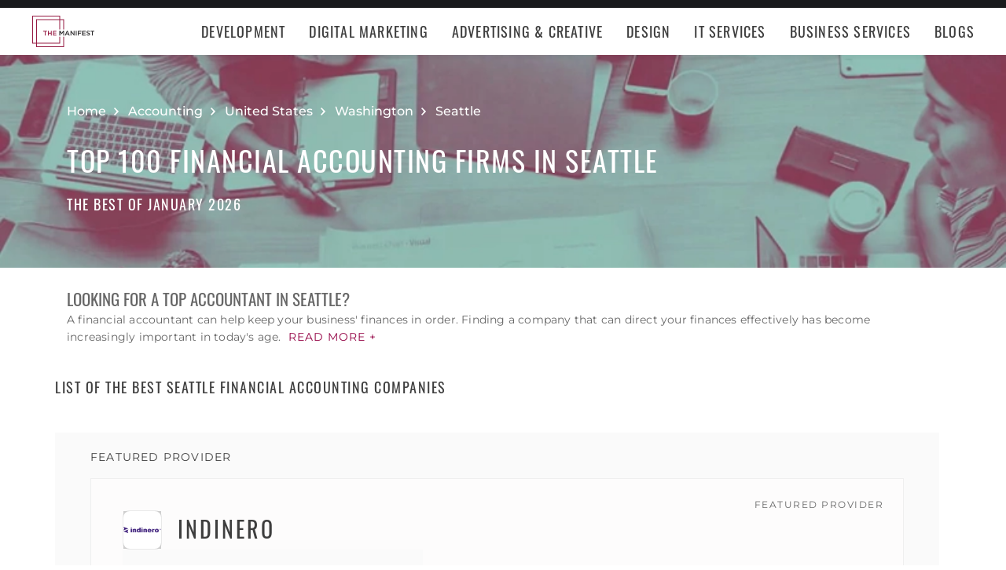

--- FILE ---
content_type: text/html; charset=utf-8
request_url: https://themanifest.com/accounting/financial/firms/seattle
body_size: 25673
content:
<!DOCTYPE html>
<html lang="en">
<head>
  <meta charset="UTF-8">
  <meta name="viewport" content="width=device-width, initial-scale=1.0, minimum-scale=1.0, maximum-scale=5.0">
  <meta http-equiv="Content-Type" content="text/html; charset=utf-8" />
  <title>The Best Accounting Companies in Seattle - Jan 2026 | The Manifest</title>
  <meta name="description" content="Find the best Accounting company for your needs. Learn about Accounting vendor pricing, industry expertise, & read rating summaries.">
  <meta name="robots" content="index, follow, max-image-preview:large, max-snippet:-1, max-video-preview:-1">
  
  
  <meta property="og:title" content="The Best Accounting Companies in Seattle - Jan 2026 | The Manifest">
  
  <meta property="og:description" content="Need a accountant in Seattle? Read reviews &amp; compare projects by leading accounting firms. Find a company today!">
  
  <meta property="og:image" content="https://themanifest.com/static/images/og_directory.png">
  
  <meta property="og:url" content="https://themanifest.com/accounting/financial/firms/seattle">
  
  <meta property="og:type" content="website">
  
  <meta property="og:site_name" content="themanifest.com">
  
  <meta name="twitter:site" content="@the_manifest">
  
  
  <meta name="twitter:card" content="summary_large_image">
  
  
  <meta name="twitter:image" content="https://themanifest.com/static/images/og_directory.png">
  
  
  <meta name="twitter:title" content="The Best Accounting Companies in Seattle - Jan 2026 | The Manifest">
  
  
  <meta name="twitter:description" content="Need a accountant in Seattle? Read reviews &amp; compare projects by leading accounting firms. Find a company today!">
  
  <meta http-equiv="x-dns-prefetch-control" content="on">
  <link rel="apple-touch-icon" sizes="200x200" href="/static/icons/apple-touch-icon.png">
  <link rel="icon" type="image/png" sizes="32x32" href="/static/icons/favicon-32x32.png">
  <link rel="icon" type="image/png" sizes="16x16" href="/static/icons/favicon-16x16.png">

  
    
<link rel="preconnect" href="https://img.shgstatic.com" crossorigin>

  

  
    <link rel="stylesheet" href="/static/css/common/common.b23920ef99.css">
  
    <link rel="stylesheet" href="/static/css/directory/directory.019ad887fd.css">
  

  
  
    
<script id="consent-analytics" nonce="iWDJKAhMrHxyNoIS" data-cookieconsent="ignore">
    const additionalSettings = {};
    const additionalParameters = {};
</script>

<script id="gtm-analytics" nonce="iWDJKAhMrHxyNoIS" data-cookieconsent="ignore">
    try {
        
        window.dataLayer = window.dataLayer || [];
        window.gtag = function gtag() {
            window.dataLayer.push(arguments);
        }

        const parameters = JSON.parse('{"analyticjs":true,"category":"Accounting","content_group":"directory","debug_mode":true,"page_canonical_id":2063002000000,"page_number":"","page_type":"directory","trace_id":"$trace_id"}');
        
        parameters["bot"] = "";

        window.Analytics = {
            ga_id: 'G-1Q9T1SWLV6',  
		        heap_id: '',  
		        
		        hubspot_id: '',
		          delay_hubspot_tracking: '',
			      
		        transport_url: 'https:\/\/g.themanifest.com', 
	          js_date: new Date(),  
	          content_group: parameters.content_group, 
	          default_consent_enabled:  true , 
		        block_scripts_for_consent:  true , 
		        properties: {  
		        ...parameters,
		        ...additionalParameters
		        },
		        heap_updated:  true ,
		        
		        
						
							bambora_id: "",
						
		      ...additionalSettings
		    }
    } catch (error) {
        console.error('Analytics initialization failed:', error);
    }
</script>

  

<link rel="next" href="https://themanifest.com/accounting/financial/firms/seattle?page=1">
<link rel="canonical" href="https://themanifest.com/accounting/financial/firms/seattle">
<link rel="shortlink" href="/accounting/financial/firms/seattle"></head><body>
  <script data-cfasync="false" nonce="iWDJKAhMrHxyNoIS" >
    window.asset_links = { ...window.asset_links,  ...{"_footer_js":"static/js/_footer/_footer.5b2ed3f15f.js","_header_js":"static/js/_header/_header.c5ce46ee5e.js"} };
  </script>

  <header id="manifest-header" class="header">
    <div class="header__wrap">
      <div class="header__controls">
        <a href="/" class="header__logo" aria-label="Homepage"></a>
        <button
          type="button"
          id="mobile-menu-button"
          class="header__navigation-button"
          aria-label="Open mobile menu"
        >
          <span></span>
        </button>
      </div>
      <nav class="header__navigation global-navigation">
        <ul class="global-navigation__directions">
          
            <li class="global-navigation__direction">
              <div class="global-navigation__direction-name track-navigation-click">
                <p>Development</p>
              </div>
              <div class="global-navigation__dropdown">
                <div class="global-navigation__menus">
                  
                    <div class="global-navigation__menu">
                      <p class="global-navigation__menu-heading">Most Popular</p>
                      <ul class="global-navigation__menu-list">
                        
                          <li>
                            <a href="/app-development/companies" class="track-navigation-click">App Development</a>
                          </li>
                        
                          <li>
                            <a href="/software-development/companies" class="track-navigation-click">Software Development</a>
                          </li>
                        
                          <li>
                            <a href="/web-development/companies" class="track-navigation-click">Web Development</a>
                          </li>
                        
                          <li>
                            <a href="/ecommerce-development/companies" class="track-navigation-click">E-Commerce Development</a>
                          </li>
                        
                      </ul>
                    </div>
                  
                    <div class="global-navigation__menu">
                      <p class="global-navigation__menu-heading">Emerging Tech</p>
                      <ul class="global-navigation__menu-list">
                        
                          <li>
                            <a href="/artificial-intelligence/companies" class="track-navigation-click">Artificial Intelligence</a>
                          </li>
                        
                          <li>
                            <a href="/virtual-reality/companies" class="track-navigation-click">AR/VR</a>
                          </li>
                        
                          <li>
                            <a href="/internet-of-things/companies" class="track-navigation-click">IoT</a>
                          </li>
                        
                          <li>
                            <a href="/app-development/wearables/companies" class="track-navigation-click">Wearables</a>
                          </li>
                        
                          <li>
                            <a href="/blockchain/companies" class="track-navigation-click">Blockchain</a>
                          </li>
                        
                      </ul>
                    </div>
                  
                    <div class="global-navigation__menu">
                      <p class="global-navigation__menu-heading">Development Languages</p>
                      <ul class="global-navigation__menu-list">
                        
                          <li>
                            <a href="/app-development/react-native/companies" class="track-navigation-click">React Native</a>
                          </li>
                        
                          <li>
                            <a href="/web-development/dot-net/companies" class="track-navigation-click">DOTNET</a>
                          </li>
                        
                          <li>
                            <a href="/web-development/ruby-on-rails/companies" class="track-navigation-click">Ruby on Rails</a>
                          </li>
                        
                          <li>
                            <a href="/software-development/java/companies" class="track-navigation-click">Java</a>
                          </li>
                        
                      </ul>
                    </div>
                  
                    <div class="global-navigation__menu">
                      <p class="global-navigation__menu-heading">QA &amp; Support</p>
                      <ul class="global-navigation__menu-list">
                        
                          <li>
                            <a href="/software-testing/companies" class="track-navigation-click">Software Testing</a>
                          </li>
                        
                          <li>
                            <a href="/software-development/app-modernization/companies" class="track-navigation-click">App Modernization</a>
                          </li>
                        
                          <li>
                            <a href="/application-management/services" class="track-navigation-click">Application Management &amp; Support</a>
                          </li>
                        
                      </ul>
                    </div>
                  
                </div>
                <div class="global-navigation__articles">
                  <p class="global-navigation__articles-heading">Related articles</p>
                  <ul class="global-navigation__articles-list">
                  
                    <li>
                      <a href="/web-design/blog/how-to-fix-broken-permalinks-wordpress" class="track-navigation-click">
                        How to Fix Broken Permalinks in WordPress
                      </a>
                    </li>
                    <li>
                      <a href="/ecommerce-development/blog/make-your-ecommerce-website-faster" class="track-navigation-click">
                        8 Ways to Make Your E-Commerce Website Faster
                      </a>
                    </li>
                    <li>
                      <a href="/software-development/blog/release-candidate-testing" class="track-navigation-click">
                        How Does Release Candidate Testing Work?
                      </a>
                    </li>
                    <li>
                      <a href="/app-development/blog/how-make-mobile-app-succeed-banking-finance-sector" class="track-navigation-click">
                        How to Make Your Mobile App Revolutionary in the Banking and Finance Sector
                      </a>
                    </li>
                    <li>
                      <a href="/software-development/blog/10-reasons-businesses-must-use-virtual-private-network-vpn" class="track-navigation-click">
                        10 Reasons Businesses and Marketers Must Use a Virtual Private Network (VPN)
                      </a>
                    </li>
                  </ul>
                  <a href="/blog?category=development" class="global-navigation__articles-view-all">View all</a>
                  

                  

                  

                  

                  

                  
                </div>
              </div>
            </li>
          
            <li class="global-navigation__direction">
              <div class="global-navigation__direction-name track-navigation-click">
                <p>Digital Marketing</p>
              </div>
              <div class="global-navigation__dropdown">
                <div class="global-navigation__menus">
                  
                    <div class="global-navigation__menu">
                      <p class="global-navigation__menu-heading">Most Popular</p>
                      <ul class="global-navigation__menu-list">
                        
                          <li>
                            <a href="/digital-marketing/agencies" class="track-navigation-click">Digital Marketing</a>
                          </li>
                        
                          <li>
                            <a href="/social-media/agencies" class="track-navigation-click">Social Media</a>
                          </li>
                        
                          <li>
                            <a href="/content-marketing/agencies" class="track-navigation-click">Content Marketing</a>
                          </li>
                        
                          <li>
                            <a href="/email-marketing/agencies" class="track-navigation-click">Email Marketing</a>
                          </li>
                        
                      </ul>
                    </div>
                  
                    <div class="global-navigation__menu">
                      <p class="global-navigation__menu-heading">Search Engine Optimization</p>
                      <ul class="global-navigation__menu-list">
                        
                          <li>
                            <a href="/seo/agencies" class="track-navigation-click">SEO</a>
                          </li>
                        
                          <li>
                            <a href="/ppc/agencies" class="track-navigation-click">PPC</a>
                          </li>
                        
                          <li>
                            <a href="/sem/agencies" class="track-navigation-click">SEM</a>
                          </li>
                        
                      </ul>
                    </div>
                  
                    <div class="global-navigation__menu">
                      <p class="global-navigation__menu-heading">Product &amp; Event Marketing</p>
                      <ul class="global-navigation__menu-list">
                        
                          <li>
                            <a href="/app-marketing/agencies" class="track-navigation-click">Mobile &amp; App Marketing</a>
                          </li>
                        
                          <li>
                            <a href="/event-marketing/agencies" class="track-navigation-click">Event Marketing</a>
                          </li>
                        
                      </ul>
                    </div>
                  
                    <div class="global-navigation__menu">
                      <p class="global-navigation__menu-heading">Strategy &amp; Research</p>
                      <ul class="global-navigation__menu-list">
                        
                          <li>
                            <a href="/digital/agencies" class="track-navigation-click">Full Service Digital</a>
                          </li>
                        
                          <li>
                            <a href="/digital-strategy/agencies" class="track-navigation-click">Digital Strategy</a>
                          </li>
                        
                          <li>
                            <a href="/marketing-strategy/agencies" class="track-navigation-click">Marketing Strategy</a>
                          </li>
                        
                          <li>
                            <a href="/market-research/agencies" class="track-navigation-click">Market Research</a>
                          </li>
                        
                      </ul>
                    </div>
                  
                    <div class="global-navigation__menu">
                      <p class="global-navigation__menu-heading">Inbound</p>
                      <ul class="global-navigation__menu-list">
                        
                          <li>
                            <a href="/inbound-marketing/agencies" class="track-navigation-click">Inbound Marketing</a>
                          </li>
                        
                          <li>
                            <a href="/conversion-optimization/services" class="track-navigation-click">Conversion Optimization</a>
                          </li>
                        
                      </ul>
                    </div>
                  
                </div>
                <div class="global-navigation__articles">
                  <p class="global-navigation__articles-heading">Related articles</p>
                  <ul class="global-navigation__articles-list">
                  

                  
                    <li>
                      <a href="/social-media/blog/top-benefits-outsourcing-social-media-marketing" class="track-navigation-click">
                        5 Benefits of Outsourcing Your Social Media Marketing
                      </a>
                    </li>
                    <li>
                      <a href="/digital-marketing/blog/how-to-preserve-seo-rankings-during-website-redesign" class="track-navigation-click">
                        How to Preserve SEO Rankings During a Website Redesign
                      </a>
                    </li>
                    <li>
                      <a href="/digital-marketing/blog/difference-between-growth-hacking-marketing" class="track-navigation-click">
                        The Difference Between Growth Hacking and Marketing
                      </a>
                    </li>
                    <li>
                      <a href="/seo/blog/how-earn-quality-backlinks-guest-posting" class="track-navigation-click">
                        How to Earn Quality Backlinks With Guest Posting
                      </a>
                    </li>
                    <li>
                      <a href="/digital-marketing/blog/how-use-gamification-improve-loyalty-program" class="track-navigation-click">
                        How to Use Gamification to Improve Your Loyalty Program
                      </a>
                    </li>
                  </ul>
                  <a href="/blog?category=digital-marketing" class="global-navigation__articles-view-all">View all</a>
                  

                  

                  

                  

                  
                </div>
              </div>
            </li>
          
            <li class="global-navigation__direction">
              <div class="global-navigation__direction-name track-navigation-click">
                <p>Advertising &amp; Creative</p>
              </div>
              <div class="global-navigation__dropdown">
                <div class="global-navigation__menus">
                  
                    <div class="global-navigation__menu">
                      <p class="global-navigation__menu-heading">Most Popular</p>
                      <ul class="global-navigation__menu-list">
                        
                          <li>
                            <a href="/advertising/agencies" class="track-navigation-click">Advertising</a>
                          </li>
                        
                          <li>
                            <a href="/branding/agencies" class="track-navigation-click">Branding</a>
                          </li>
                        
                          <li>
                            <a href="/naming/agencies" class="track-navigation-click">Naming</a>
                          </li>
                        
                          <li>
                            <a href="/public-relations/agencies" class="track-navigation-click">Public Relations</a>
                          </li>
                        
                      </ul>
                    </div>
                  
                    <div class="global-navigation__menu">
                      <p class="global-navigation__menu-heading">Ad Placement</p>
                      <ul class="global-navigation__menu-list">
                        
                          <li>
                            <a href="/media-buying/agencies" class="track-navigation-click">Media Planning &amp; Buying</a>
                          </li>
                        
                          <li>
                            <a href="/affiliate-marketing/companies" class="track-navigation-click">Affiliate Marketing</a>
                          </li>
                        
                          <li>
                            <a href="/direct-marketing/agencies" class="track-navigation-click">Direct Marketing</a>
                          </li>
                        
                      </ul>
                    </div>
                  
                    <div class="global-navigation__menu">
                      <p class="global-navigation__menu-heading">Creative Services</p>
                      <ul class="global-navigation__menu-list">
                        
                          <li>
                            <a href="/creative/agencies" class="track-navigation-click">Creative Agencies</a>
                          </li>
                        
                          <li>
                            <a href="/video-production/agencies" class="track-navigation-click">Video Production</a>
                          </li>
                        
                          <li>
                            <a href="/corporate-photography" class="track-navigation-click">Corporate Photography</a>
                          </li>
                        
                      </ul>
                    </div>
                  
                </div>
                <div class="global-navigation__articles">
                  <p class="global-navigation__articles-heading">Related articles</p>
                  <ul class="global-navigation__articles-list">
                  

                  

                  
                    <li>
                      <a href="/advertising/blog/how-design-name-tag-represent-your-brand" class="track-navigation-click">
                        How to Design a Name Tag to Represent Your Brand
                      </a>
                    </li>
                    <li>
                      <a href="/advertising/blog/how-create-company-magazine" class="track-navigation-click">
                        How to Create a Company Magazine
                      </a>
                    </li>
                    <li>
                      <a href="/branding/blog/how-brand-positioning-can-grow-your-business" class="track-navigation-click">
                        How Brand Positioning Can Grow Your Business
                      </a>
                    </li>
                    <li>
                      <a href="/online-reputation-management/blog/monitor-brand-mentions" class="track-navigation-click">
                        How to Effectively Monitor Brand Mentions to Drive Sales
                      </a>
                    </li>
                    <li>
                      <a href="/ppc/blog/what-does-ppc-stand-for" class="track-navigation-click">
                        What Does PPC Stand For & Why Invest in It
                      </a>
                    </li>
                  </ul>
                  <a href="/blog?category=advertising" class="global-navigation__articles-view-all">View all</a>
                  

                  

                  

                  
                </div>
              </div>
            </li>
          
            <li class="global-navigation__direction">
              <div class="global-navigation__direction-name track-navigation-click">
                <p>Design</p>
              </div>
              <div class="global-navigation__dropdown">
                <div class="global-navigation__menus">
                  
                    <div class="global-navigation__menu">
                      <p class="global-navigation__menu-heading">Most Popular</p>
                      <ul class="global-navigation__menu-list">
                        
                          <li>
                            <a href="/graphic-design/agencies" class="track-navigation-click">Graphic Design</a>
                          </li>
                        
                          <li>
                            <a href="/logo-design/agencies" class="track-navigation-click">Logo Design</a>
                          </li>
                        
                          <li>
                            <a href="/product-design/agencies" class="track-navigation-click">Product Design</a>
                          </li>
                        
                          <li>
                            <a href="/packaging-design/agencies" class="track-navigation-click">Packaging Design</a>
                          </li>
                        
                          <li>
                            <a href="/print-design/agencies" class="track-navigation-click">Print Design</a>
                          </li>
                        
                      </ul>
                    </div>
                  
                    <div class="global-navigation__menu">
                      <p class="global-navigation__menu-heading">Websites</p>
                      <ul class="global-navigation__menu-list">
                        
                          <li>
                            <a href="/web-design/agencies" class="track-navigation-click">Web Design</a>
                          </li>
                        
                          <li>
                            <a href="/user-experience/agencies" class="track-navigation-click">User Experience</a>
                          </li>
                        
                      </ul>
                    </div>
                  
                    <div class="global-navigation__menu">
                      <p class="global-navigation__menu-heading">Full Service</p>
                      <ul class="global-navigation__menu-list">
                        
                          <li>
                            <a href="/design/agencies" class="track-navigation-click">Design Agencies</a>
                          </li>
                        
                          <li>
                            <a href="/digital-design/agencies" class="track-navigation-click">Digital Design</a>
                          </li>
                        
                      </ul>
                    </div>
                  
                </div>
                <div class="global-navigation__articles">
                  <p class="global-navigation__articles-heading">Related articles</p>
                  <ul class="global-navigation__articles-list">
                  

                  

                  

                  
                    <li>
                      <a href="/web-design/blog/how-to-plan-website-redesign" class="track-navigation-click">
                        How to Plan a Fail-Proof Website Redesign Strategy
                      </a>
                    </li>
                    <li>
                      <a href="/web-design/blog/why-businesses-should-create-winning-ux-strategy" class="track-navigation-click">
                        Why and How Businesses Should Create a Winning UX Strategy
                      </a>
                    </li>
                    <li>
                      <a href="/web-design/blog/website-redesign-vs-website-upgrade" class="track-navigation-click">
                        How to Tell If Your Website Needs a Full Redesign or Small Upgrade
                      </a>
                    </li>
                    <li>
                      <a href="/web-design/blog/questions-to-ask-before-website-redesign" class="track-navigation-click">
                        10 Questions to Ask Before Launching Your Next Website Redesign
                      </a>
                    </li>
                    <li>
                      <a href="/web-design/blog/how-to-personalize-small-business-website" class="track-navigation-click">
                        How to Personalize Your Small Business Website
                      </a>
                    </li>
                  </ul>
                  <a href="/blog?category=web-design" class="global-navigation__articles-view-all">View all</a>
                  

                  

                  
                </div>
              </div>
            </li>
          
            <li class="global-navigation__direction">
              <div class="global-navigation__direction-name track-navigation-click">
                <p>IT Services</p>
              </div>
              <div class="global-navigation__dropdown">
                <div class="global-navigation__menus">
                  
                    <div class="global-navigation__menu">
                      <p class="global-navigation__menu-heading">Most Popular</p>
                      <ul class="global-navigation__menu-list">
                        
                          <li>
                            <a href="/it-services/companies" class="track-navigation-click">IT Services</a>
                          </li>
                        
                          <li>
                            <a href="/big-data/companies" class="track-navigation-click">Data Analytics</a>
                          </li>
                        
                          <li>
                            <a href="/it-services/msp/companies" class="track-navigation-click">Managed Service Providers</a>
                          </li>
                        
                          <li>
                            <a href="/staff-augmentation/services" class="track-navigation-click">Staff Augmentation</a>
                          </li>
                        
                      </ul>
                    </div>
                  
                    <div class="global-navigation__menu">
                      <p class="global-navigation__menu-heading">Implementation</p>
                      <ul class="global-navigation__menu-list">
                        
                          <li>
                            <a href="/cloud-consulting/companies" class="track-navigation-click">Cloud Consulting</a>
                          </li>
                        
                          <li>
                            <a href="/systems-integration/companies" class="track-navigation-click">Systems Integration</a>
                          </li>
                        
                          <li>
                            <a href="/crm/consultants" class="track-navigation-click">CRM</a>
                          </li>
                        
                          <li>
                            <a href="/ecm/consultants" class="track-navigation-click">ECM</a>
                          </li>
                        
                          <li>
                            <a href="/erp/consultants" class="track-navigation-click">ERP</a>
                          </li>
                        
                          <li>
                            <a href="/it-services/productivity-collaboration/companies" class="track-navigation-click">Productivity &amp; Collaboration</a>
                          </li>
                        
                      </ul>
                    </div>
                  
                    <div class="global-navigation__menu">
                      <p class="global-navigation__menu-heading">Security</p>
                      <ul class="global-navigation__menu-list">
                        
                          <li>
                            <a href="/cybersecurity/companies" class="track-navigation-click">Cybersecurity</a>
                          </li>
                        
                          <li>
                            <a href="/vulnerability-assessment/companies" class="track-navigation-click">Security Risk Assessment</a>
                          </li>
                        
                      </ul>
                    </div>
                  
                </div>
                <div class="global-navigation__articles">
                  <p class="global-navigation__articles-heading">Related articles</p>
                  <ul class="global-navigation__articles-list">
                  

                  

                  

                  

                  
                    <li>
                      <a href="/it-services/blog/business-benefits-optical-character-recognition" class="track-navigation-click">
                        How Your Business Can Benefit From Optical Character Recognition (OCR) Technology
                      </a>
                    </li>
                    <li>
                      <a href="/it-services/blog/what-is-it-process-automation" class="track-navigation-click">
                        What Is IT Process Automation?
                      </a>
                    </li>
                    <li>
                      <a href="/it-services/blog/data-spill" class="track-navigation-click">
                        5 Data Spill Management Tactics
                      </a>
                    </li>
                    <li>
                      <a href="/it-services/blog/pros-and-cons-of-byod" class="track-navigation-click">
                        Pros and Cons of BYOD Policies
                      </a>
                    </li>
                    <li>
                      <a href="/it-services/blog/clone-phishing" class="track-navigation-click">
                        Clone Phishing: Everything You Need To Know
                      </a>
                    </li>
                  </ul>
                  <a href="/blog?category=it-services" class="global-navigation__articles-view-all">View all</a>
                  

                  
                </div>
              </div>
            </li>
          
            <li class="global-navigation__direction">
              <div class="global-navigation__direction-name track-navigation-click">
                <p>Business Services</p>
              </div>
              <div class="global-navigation__dropdown">
                <div class="global-navigation__menus">
                  
                    <div class="global-navigation__menu">
                      <p class="global-navigation__menu-heading">BPO</p>
                      <ul class="global-navigation__menu-list">
                        
                          <li>
                            <a href="/call-centers/services" class="track-navigation-click">Call Centers</a>
                          </li>
                        
                          <li>
                            <a href="/customer-support/services" class="track-navigation-click">Customer Service</a>
                          </li>
                        
                          <li>
                            <a href="/bpo/back-office/companies" class="track-navigation-click">Back Office</a>
                          </li>
                        
                          <li>
                            <a href="/transcription/services" class="track-navigation-click">Transcription</a>
                          </li>
                        
                          <li>
                            <a href="/translation/services" class="track-navigation-click">Translation</a>
                          </li>
                        
                      </ul>
                    </div>
                  
                    <div class="global-navigation__menu">
                      <p class="global-navigation__menu-heading">Human Resources</p>
                      <ul class="global-navigation__menu-list">
                        
                          <li>
                            <a href="/staffing/agencies" class="track-navigation-click">Staffing</a>
                          </li>
                        
                          <li>
                            <a href="/hr/recruiting/agencies" class="track-navigation-click">Recruiting</a>
                          </li>
                        
                          <li>
                            <a href="/hr/benefits-consulting/services" class="track-navigation-click">Benefits Consulting</a>
                          </li>
                        
                          <li>
                            <a href="/hr/consulting/services" class="track-navigation-click">HR Consulting</a>
                          </li>
                        
                          <li>
                            <a href="/hr/outsourcing/services" class="track-navigation-click">HR Outsourcing</a>
                          </li>
                        
                      </ul>
                    </div>
                  
                    <div class="global-navigation__menu">
                      <p class="global-navigation__menu-heading">Consulting</p>
                      <ul class="global-navigation__menu-list">
                        
                          <li>
                            <a href="/business-consulting/firms" class="track-navigation-click">Business Consultants</a>
                          </li>
                        
                          <li>
                            <a href="/business-consulting/change-management/firms" class="track-navigation-click">Change Management</a>
                          </li>
                        
                          <li>
                            <a href="/business-consulting/strategy-development/firms" class="track-navigation-click">Strategy Development</a>
                          </li>
                        
                          <li>
                            <a href="/corporate-training/companies" class="track-navigation-click">Corporate Training</a>
                          </li>
                        
                          <li>
                            <a href="/business-consulting/association-management/firms" class="track-navigation-click">Association Management</a>
                          </li>
                        
                      </ul>
                    </div>
                  
                    <div class="global-navigation__menu">
                      <p class="global-navigation__menu-heading">Real Estate</p>
                      <ul class="global-navigation__menu-list">
                        
                          <li>
                            <a href="/real-estate/companies" class="track-navigation-click">Commercial Real Estate</a>
                          </li>
                        
                          <li>
                            <a href="/real-estate/commercial-brokerage/companies" class="track-navigation-click">Real Estate Brokers</a>
                          </li>
                        
                          <li>
                            <a href="/commercial-property-management/companies" class="track-navigation-click">Property Management</a>
                          </li>
                        
                          <li>
                            <a href="/interior-design/companies" class="track-navigation-click">Interior Design</a>
                          </li>
                        
                          <li>
                            <a href="/architectural-design/services" class="track-navigation-click">Architectural Design</a>
                          </li>
                        
                      </ul>
                    </div>
                  
                    <div class="global-navigation__menu">
                      <p class="global-navigation__menu-heading">Logistics</p>
                      <ul class="global-navigation__menu-list">
                        
                          <li>
                            <a href="/logistics/companies" class="track-navigation-click">Supply Chain Consulting</a>
                          </li>
                        
                          <li>
                            <a href="/logistics/fulfillment/companies" class="track-navigation-click">Fulfillment</a>
                          </li>
                        
                          <li>
                            <a href="/logistics/3pl/companies" class="track-navigation-click">3pl</a>
                          </li>
                        
                          <li>
                            <a href="/logistics/manufacturing/companies" class="track-navigation-click">Contract Manufacturing</a>
                          </li>
                        
                          <li>
                            <a href="/warehousing-distribution/companies" class="track-navigation-click">Warehousing &amp; Distribution</a>
                          </li>
                        
                      </ul>
                    </div>
                  
                    <div class="global-navigation__menu">
                      <p class="global-navigation__menu-heading">Financial Services</p>
                      <ul class="global-navigation__menu-list">
                        
                          <li>
                            <a href="/accounting/firms" class="track-navigation-click">Accounting</a>
                          </li>
                        
                          <li>
                            <a href="/accounting/bookkeeping/firms" class="track-navigation-click">Bookkeeping</a>
                          </li>
                        
                          <li>
                            <a href="/accounting/forensic/firms" class="track-navigation-click">Forensic Accounting</a>
                          </li>
                        
                          <li>
                            <a href="/accounting/tax-preparation/firms" class="track-navigation-click">Tax Preparation</a>
                          </li>
                        
                          <li>
                            <a href="/payroll/companies" class="track-navigation-click">Payroll Processing</a>
                          </li>
                        
                      </ul>
                    </div>
                  
                </div>
                <div class="global-navigation__articles">
                  <p class="global-navigation__articles-heading">Related articles</p>
                  <ul class="global-navigation__articles-list">
                  

                  

                  

                  

                  

                  
                    <li>
                      <a href="/corporate-training/blog/4-best-business-philosophies-improve-your-company" class="track-navigation-click">
                        The 4 Best Business Philosophies to Improve Your Company
                      </a>
                    </li>
                    <li>
                      <a href="/corporate-training/blog/investing-self-development-increase-business-success" class="track-navigation-click">
                        How Investing in Self-Development Can Increase Your Business Success
                      </a>
                    </li>
                    <li>
                      <a href="/accounting/blog/financial-resources-new-businesses" class="track-navigation-click">
                        8 Financial Resources for New Businesses
                      </a>
                    </li>
                    <li>
                      <a href="/hr/blog/productivity-tips-avoid-burnout-working-from-home" class="track-navigation-click">
                        7 Productivity Tips to Avoid Burnout When Working from Home
                      </a>
                    </li>
                    <li>
                      <a href="/bpo/blog/how-to-use-outsourcing-grow-business" class="track-navigation-click">
                        How to Use Outsourcing to Grow Your Business
                      </a>
                    </li>
                  </ul>
                  <a href="/blog?category=business-services" class="global-navigation__articles-view-all">View all</a>
                  
                </div>
              </div>
            </li>
          
          <li class="global-navigation__direction">
            <a href="/blog" class="global-navigation__direction-name is-link track-navigation-click">Blogs</a>
          </li>
        </ul>
      </nav>
    </div>
  </header>
  


<div id="manifest-sticky-header" class="directory-sticky-header">
  <div class="directory-sticky-header__wrap container">
    <p class="directory-sticky-header__title">Top 100 Financial Accounting Firms in Seattle</p>
    
      <a
        href="https://project.clutch.co/project-brief?source=manifest_sticky_banner&BPB_adoption_source=manifest"
        target="_blank"
        class="directory-sticky-header__cta-link track-CTA-click"
        data-position="navigation"
      >
        Need Help Selecting a Company?
      </a>
    
  </div>
</div>


<script data-cfasync="false" nonce="iWDJKAhMrHxyNoIS" >
  window.asset_links = { ...window.asset_links,  ...{"_directoryIcons_css":"static/css/_directoryIcons/_directoryIcons.00352c4f55.css","_directoryIcons_js":"static/js/_directoryIcons/_directoryIcons.9427f289e5.js","_directoryIcons_scss":"static/css/_directoryIcons/_directoryIcons.00352c4f55.css","_directoryStickyHeader_css":"static/css/_directoryStickyHeader/_directoryStickyHeader.34c8f5c22d.css","_directoryStickyHeader_js":"static/js/_directoryStickyHeader/_directoryStickyHeader.29c29e64a0.js","_directoryStickyHeader_scss":"static/css/_directoryStickyHeader/_directoryStickyHeader.34c8f5c22d.css","_popover_css":"static/css/_popover/_popover.0900c8415d.css","_popover_js":"static/js/_popover/_popover.2c1fe6d7cd.js","_popover_scss":"static/css/_popover/_popover.0900c8415d.css","_providersListIcons_css":"static/css/_providersListIcons/_providersListIcons.b55564bb9d.css","_providersListIcons_js":"static/js/_providersListIcons/_providersListIcons.730f65c721.js","_providersListIcons_scss":"static/css/_providersListIcons/_providersListIcons.b55564bb9d.css"} };
</script>

<main id="directory" class="directory">
  
  <section id="directory-header" class="directory-header">
  <div class="directory-header__background">
    <picture>
      <source srcset="https://img.shgstatic.com/clutch-spm-prod/image/scale/1350x300/service_images/Business_Consulting1_G2R.webp" alt="The Best Financial Accounting Companies in The Emerald City" type="image/webp">
      <img
        src="../../static/images/homepage-hero.png"
        alt="Directory image"
        loading="lazy"
        fetchpriority="high"
        property="image"
      >
    </picture>
  </div>
  <div class="directory-header__wrap container">
    
    
    <div
      itemscope
      itemtype="https://schema.org/BreadcrumbList"
      class="directory-header__breadcrumbs"
    >
      <div
        itemscope
        itemprop="itemListElement"
        itemtype="https://schema.org/ListItem"
        class="directory-header__breadcrumbs-item"
      >
        <a
          itemprop="item"
          href="/"
          class="directory-header__breadcrumbs-item-link"
        >
          <span itemprop="name">Home</span>
          <meta itemprop="position" content="1" />
        </a>
      </div>
      
        <div
          itemscope
          itemprop="itemListElement"
          itemtype="https://schema.org/ListItem"
          class="directory-header__breadcrumbs-item"
        >
          <a
            itemprop="item"
            href="/accounting/firms"
            class="directory-header__breadcrumbs-item-link"
          >
            <span itemprop="name">Accounting</span>
            <meta itemprop="position" content="2" />
          </a>
        </div>
      
        <div
          itemscope
          itemprop="itemListElement"
          itemtype="https://schema.org/ListItem"
          class="directory-header__breadcrumbs-item"
        >
          <a
            itemprop="item"
            href="/us/accounting/financial/firms"
            class="directory-header__breadcrumbs-item-link"
          >
            <span itemprop="name">United States</span>
            <meta itemprop="position" content="3" />
          </a>
        </div>
      
        <div
          itemscope
          itemprop="itemListElement"
          itemtype="https://schema.org/ListItem"
          class="directory-header__breadcrumbs-item"
        >
          <a
            itemprop="item"
            href="/accounting/financial/firms/washington"
            class="directory-header__breadcrumbs-item-link"
          >
            <span itemprop="name">Washington</span>
            <meta itemprop="position" content="4" />
          </a>
        </div>
      
        <div
          itemscope
          itemprop="itemListElement"
          itemtype="https://schema.org/ListItem"
          class="directory-header__breadcrumbs-item"
        >
          <a
            itemprop="item"
            href="/accounting/financial/firms/seattle"
            class="directory-header__breadcrumbs-item-link"
          >
            <span itemprop="name">Seattle</span>
            <meta itemprop="position" content="5" />
          </a>
        </div>
      
    </div>

    <h1>
      
        Top 100 Financial Accounting Firms in Seattle
      
    </h1>

    
    <span class="directory-header__date">
      The Best of January 2026
    </span>
  </div>
</section>


  
  
<section id="directory-intro" class="directory-intro">
  <div class="container directory-intro__wrap">
    <div class="directory-intro__text">
      <h2> Looking for a top accountant in Seattle? </h2>

<p>A financial accountant can help keep your business' finances in order. Finding a company that can direct your finances effectively has become increasingly important in today's age.&nbsp;<button type="button" id="read_more" class="read-more">Read more +</button><span class="hidden"></p>

<p class="hidden">To assist you in your search for a partner, we’ve compiled this list of the top accounting firms in Seattle. Browse descriptions, feedback, and awards to find which can best suit your company’s needs.</p></>
      <button type="button" id="read_less" class="read-less">
        Read less -
      </button>
    </div>
  </div>
</section>


  
  <section id="directory-providers" class="directory-providers">
    <div class="container directory-providers__wrap">

      <div class="directory-providers__heading">
        
        

        <h2 class="directory-providers__title">List of the Best Seattle Financial Accounting Companies</h2>
      </div>

      <ul
        itemscope
        itemtype="https://schema.org/ItemList"
        class="directory-providers__list"
         data-pid="2063002000000"
        data-service-group="Accounting &amp; Financial Services"
         data-service-line="Accounting" 
        
          data-location-id="27034"
          data-location-name="United States"
        
      >
        
        


  
  
  
    
      
      
















  





  <div class="featured-providers featured-providers__top">
    <p class="featured-providers__title">Featured provider</p>
    
      
      









<li
  id="provider-1584429"
  class="featured-provider-card provider-card featured"
  data-clutch-pid="1584429"
  data-uid="1dd40396-5d1f-4879-bc8a-c2b8717af4c2"
  data-id="1584429"
  data-type="spotlight"
  data-position="1"
  data-keyword="Accounting"
  data-title="indinero"
  data-link='https://r.themanifest.com/redirect?analyticsjs=true&amp;content_group=directory&amp;debug_mode=true&amp;event_category=visit_website&amp;event_label=1584429&amp;featured_listing_id=775&amp;from_page=https%3A%2F%2Fthemanifest.com%2Faccounting%2Ffinancial%2Ffirms%2Fseattle&amp;is_sponsor=true&amp;keyword=Accounting&amp;link_type=spotlight&amp;no_click=0&amp;page_canonical_id=2063002000000&amp;page_number=0&amp;page_type=directory&amp;pid=1584429&amp;position=1&amp;source=directory&amp;trace_id=%24trace_id&amp;transport_url=https%3A%2F%2Fg.themanifest.com&amp;u=https%3A%2F%2Fppc.themanifest.com%2Fppc%2Fclick%2F%3Fs%[base64]%3A1vkNcu%3AXyxlqIIVAvoUZB8KrnAqMGAemtzOY1VpcBni3Tavs9k'
  data-featured_listing_id="775"
>
  <div class="provider-header">
    
    <a
      href="https://r.themanifest.com/redirect?analyticsjs=true&amp;content_group=directory&amp;debug_mode=true&amp;event_category=visit_website&amp;event_label=1584429&amp;featured_listing_id=775&amp;from_page=https%3A%2F%2Fthemanifest.com%2Faccounting%2Ffinancial%2Ffirms%2Fseattle&amp;is_sponsor=true&amp;keyword=Accounting&amp;link_type=spotlight&amp;no_click=1&amp;page_canonical_id=2063002000000&amp;page_number=0&amp;page_type=directory&amp;pid=1584429&amp;position=1&amp;source=directory&amp;trace_id=%24trace_id&amp;transport_url=https%3A%2F%2Fg.themanifest.com&amp;u=https%3A%2F%2Fppc.themanifest.com%2Fppc%2Fclick%2F%3Fs%[base64]%3A1vkNcu%3AXyxlqIIVAvoUZB8KrnAqMGAemtzOY1VpcBni3Tavs9k"
      target="_blank"
      rel="nofollow"
      data-link_text="Featured Profile Logotype"
      class="provider-header__logo sg-provider-logotype-v2 track-website-visit"
      title="Featured indinero Logotype link"
    >
      <img
        src='https://img.shgstatic.com/clutch-static-prod/image/scale/50x50/s3fs-public/logos/d1416fe954c58692ac933fb97250c4c8.svg'
        alt="indinero Logo"
        width="48"
        height="48"
        loading="lazy"
        property="image"
      >
    </a>
    <h3 class="provider-header__title" title="indinero">
      
      <a
        href="https://r.themanifest.com/redirect?analyticsjs=true&amp;content_group=directory&amp;debug_mode=true&amp;event_category=visit_website&amp;event_label=1584429&amp;featured_listing_id=775&amp;from_page=https%3A%2F%2Fthemanifest.com%2Faccounting%2Ffinancial%2Ffirms%2Fseattle&amp;is_sponsor=true&amp;keyword=Accounting&amp;link_type=spotlight&amp;no_click=1&amp;page_canonical_id=2063002000000&amp;page_number=0&amp;page_type=directory&amp;pid=1584429&amp;position=1&amp;source=directory&amp;trace_id=%24trace_id&amp;transport_url=https%3A%2F%2Fg.themanifest.com&amp;u=https%3A%2F%2Fppc.themanifest.com%2Fppc%2Fclick%2F%3Fs%[base64]%3A1vkNcu%3AXyxlqIIVAvoUZB8KrnAqMGAemtzOY1VpcBni3Tavs9k"
        target="_blank"
        rel="nofollow"
        class="track-website-visit"
        data-element="ppc_title"
        data-link_text="Featured Profile Title"
        title="Featured indinero Title link"
      >
        indinero
      </a>
    </h3>
  </div>

  
    <div class="provider-rating">
      <div class="provider-rating__overall">
        <span class="provider-rating__overall-title">(18 Reviews)</span>
        <span class="provider-rating__overall-score">
          5.0
        </span>
      </div>
      <div class="provider-rating__details">
        <div class="provider-rating__detail">
          <p class="provider-rating__detail-title">Timeliness</p>
          <span class="provider-rating__detail-score">4.9</span>
          <div
            class="provider-rating__detail-stars sg-stars"
            style="--rating: 4.9"
          ></div>
        </div>
        <div class="provider-rating__detail">
          <p class="provider-rating__detail-title">Service Excellence</p>
          <span class="provider-rating__detail-score">4.9</span>
          <div
            class="provider-rating__detail-stars sg-stars"
            style="--rating: 4.9"
          ></div>
        </div>
        <div class="provider-rating__detail">
          <p class="provider-rating__detail-title">Value</p>
          <span class="provider-rating__detail-score">4.8</span>
          <div
            class="provider-rating__detail-stars sg-stars"
            style="--rating: 4.8"
          ></div>
        </div>
        <div class="provider-rating__detail">
          <p class="provider-rating__detail-title">Would Recommend</p>
          <span class="provider-rating__detail-score">5.0</span>
          <div
            class="provider-rating__detail-stars sg-stars"
            style="--rating: 5"
          ></div>
        </div>
      </div>
    </div>
  

  <div class="provider-card__body provider-body">
    <div class="provider-card__details provider-card__details">
      
      <div aria-label="Budget" class="provider-card__details--item undisclosed">
        <div class="provider-card__details--item-icon budget custom_popover" data-content="<i>Min. Project Size</i>"></div>
        
          <span>Undisclosed</span>
        
      </div>

      
      <div aria-label="Employees" class="provider-card__details--item">
        <div class="provider-card__details--item-icon employees custom_popover" data-content="<i>Company Size</i>"></div>
        
          <span>50 - 249 employees</span>
        
      </div>

      
      <div aria-label="Location" class="provider-card__details--item">
        <div class="provider-card__details--item-icon location custom_popover" data-content="<i>Location</i>"></div>
        
          <span>Walnut, CA</span>
        
      </div>
    </div>

    <div class="provider-card__summary">
      
      <div class="provider-card__summary--wrap">
        
        
      </div>
      <a
        href="/company/indinero"
        target="_blank"
        data-link_text="Featured Profile Read More Button"
        class="provider-card__summary--read-more provider-card__profile-link"
        title="Featured indinero Read More Link"
      >
        Read More
      </a>
    </div>

    <div class="provider-card__columns">
      
        <div class="provider-card__columns-item provider-card__industries">
          <p class="provider-card__columns--heading">Industries</p>
          <div class="provider-card__industries--list">
            
              <div
                aria-label="Business services"
                class="provider-card__industries-item provider-card__industries--item custom_popover"
                data-content="<i>Business services</i>"
              >
                <i class="field_pp_if_bizservices"></i>
              </div>
            
              <div
                aria-label="Consumer products &amp; services"
                class="provider-card__industries-item provider-card__industries--item custom_popover"
                data-content="<i>Consumer products &amp; services</i>"
              >
                <i class="field_pp_if_conproducts"></i>
              </div>
            
              <div
                aria-label="eCommerce"
                class="provider-card__industries-item provider-card__industries--item custom_popover"
                data-content="<i>eCommerce</i>"
              >
                <i class="field_pp_if_ecommerce"></i>
              </div>
            
              <div
                aria-label="Education"
                class="provider-card__industries-item provider-card__industries--item custom_popover"
                data-content="<i>Education</i>"
              >
                <i class="field_pp_if_education"></i>
              </div>
            
              <div
                aria-label="Financial services"
                class="provider-card__industries-item provider-card__industries--item custom_popover"
                data-content="<i>Financial services</i>"
              >
                <i class="field_pp_if_finservices"></i>
              </div>
            
              <div
                aria-label="Medical"
                class="provider-card__industries-item provider-card__industries--item custom_popover"
                data-content="<i>Medical</i>"
              >
                <i class="field_pp_if_healthcare"></i>
              </div>
            
              <div
                aria-label="Hospitality &amp; leisure"
                class="provider-card__industries-item provider-card__industries--item custom_popover"
                data-content="<i>Hospitality &amp; leisure</i>"
              >
                <i class="field_pp_if_hospitality"></i>
              </div>
            
          </div>
        </div>
      
    </div>

    <div class="provider-card__cta">
      <a
        href="/company/indinero"
        target="_blank"
        data-link_text="Featured Profile CTA Button"
        class="provider-card__profile-btn provider-card__profile-link"
        title="Featured indinero Profile link"
      >
        View Profile
      </a>

      <a
        href='https://r.themanifest.com/redirect?analyticsjs=true&amp;content_group=directory&amp;debug_mode=true&amp;event_category=visit_website&amp;event_label=1584429&amp;featured_listing_id=775&amp;from_page=https%3A%2F%2Fthemanifest.com%2Faccounting%2Ffinancial%2Ffirms%2Fseattle&amp;is_sponsor=true&amp;keyword=Accounting&amp;link_type=spotlight&amp;no_click=1&amp;page_canonical_id=2063002000000&amp;page_number=0&amp;page_type=directory&amp;pid=1584429&amp;position=1&amp;source=directory&amp;trace_id=%24trace_id&amp;transport_url=https%3A%2F%2Fg.themanifest.com&amp;u=https%3A%2F%2Fppc.themanifest.com%2Fppc%2Fclick%2F%3Fs%[base64]%3A1vkNcu%3AXyxlqIIVAvoUZB8KrnAqMGAemtzOY1VpcBni3Tavs9k'
        target="_blank"
        rel="nofollow"
        data-element="ppc_website"
        data-link_text="Featured Profile Visit Website Button"
        data-position="1"
        class="provider-card__visit-btn provider-visit track-website-visit"
        title="Featured indinero Website link"
      >
        Visit Site
      </a>
    </div>
  </div>
</li>

    
  </div>


    
    
  
  

  
  
  
  











  



<li
  itemscope
  itemprop="itemListElement"
  itemtype="https://schema.org/ListItem"
>
  <meta itemprop="position" content="1">
  <div
    itemscope
    itemprop="item"
    itemtype="https://schema.org/LocalBusiness"
    id="provider-1321698"
    class="provider-card directory"
    data-title="1-800Accountant"
    data-id="1321698"
    data-position="1"
    data-clutch-pid="1321698"
    data-type="directory"
    data-link='https://r.themanifest.com/redirect?analyticsjs=true&amp;content_group=directory&amp;debug_mode=true&amp;event_category=visit_website&amp;event_label=1321698&amp;from_page=https%3A%2F%2Fthemanifest.com%2Faccounting%2Ffinancial%2Ffirms%2Fseattle&amp;is_sponsor=false&amp;link_type=directory&amp;no_click=0&amp;page_canonical_id=2063002000000&amp;page_number=0&amp;page_type=directory&amp;pid=1321698&amp;position=1&amp;source=directory&amp;trace_id=%24trace_id&amp;transport_url=https%3A%2F%2Fg.themanifest.com&amp;u='
  >
    <span aria-label="List position" class="provider-card__position">1</span>

    <div class="provider-header">
      <a
        href="/company/1-800accountant"
        target="_blank"
        class="provider-header__logo sg-provider-logotype-v2 provider-card__profile-link"
        title="1-800Accountant Logotype Link"
        data-link_text="Profile Logotype"
      >
        <img
          src='https://img.shgstatic.com/clutch-static-prod/image/scale/50x50/s3fs-public/logos/c882af23d61bb405d063cd4f2cbe81a3.png'
          alt="1-800Accountant Logo"
          width="48"
          height="48"
          loading="lazy"
          property="image"
          itemprop="image"
        >
      </a>
      <h3 class="provider-header__title" title="1-800Accountant">
        <meta itemprop="name" content="1-800Accountant">
        <a
          itemprop="url"
          href="/company/1-800accountant"
          target="_blank"
          class="provider-card__profile-link"
          title="1-800Accountant Title Link"
          data-link_text="Profile Title"
        >
          1-800Accountant
        </a>
      </h3>
    </div>

    
      <div
        itemscope
        itemprop="aggregateRating"
        itemtype="https://schema.org/AggregateRating"
        class="provider-rating"
      >
        <div class="provider-rating__overall">
          <span class="provider-rating__overall-title">(31 Reviews)</span>
          <span class="provider-rating__overall-score">
            4.5
            <meta itemprop="reviewCount" content="31">
            <meta itemprop="bestRating" content="5">
            <meta itemprop="worstRating" content="0.5">
            <meta itemprop="ratingValue" content="4.5">
          </span>
        </div>
        <div class="provider-rating__details">
          <div class="provider-rating__detail">
            <p class="provider-rating__detail-title">Timeliness</p>
            <span class="provider-rating__detail-score">4.6</span>
            <div
                    class="provider-rating__detail-stars sg-stars"
                    style="--rating: 4.6"
            ></div>
          </div>
          <div class="provider-rating__detail">
            <p class="provider-rating__detail-title">Service Excellence</p>
            <span class="provider-rating__detail-score">4.6</span>
            <div
                    class="provider-rating__detail-stars sg-stars"
                    style="--rating: 4.6"
            ></div>
          </div>
          <div class="provider-rating__detail">
            <p class="provider-rating__detail-title">Value</p>
            <span class="provider-rating__detail-score">4.3</span>
            <div
                    class="provider-rating__detail-stars sg-stars"
                    style="--rating: 4.3"
            ></div>
          </div>
          <div class="provider-rating__detail">
            <p class="provider-rating__detail-title">Would Recommend</p>
            <span class="provider-rating__detail-score">4.4</span>
            <div
                    class="provider-rating__detail-stars sg-stars"
                    style="--rating: 4.4"
            ></div>
          </div>
        </div>
      </div>
    

    <div class="provider-card__body provider-body">
      <div class="provider-card__details provider-card__details">
        
        <div aria-label="Budget" class="provider-card__details--item">
          <div class="provider-card__details--item-icon budget custom_popover" data-content="<i>Min. Project Size</i>"></div>
          
            <span>$1,000+</span>
          
        </div>
        <meta itemprop="priceRange" content="$100 - $149">

        
        <div aria-label="Employees" class="provider-card__details--item">
          <div class="provider-card__details--item-icon employees custom_popover" data-content="<i>Company Size</i>"></div>
          
            <span>50 - 249 employees</span>
          
        </div>

        
        <div
          itemscope
          itemprop="address"
          itemtype="https://schema.org/PostalAddress"
          class="provider-card__details--item"
          aria-label="Location"
        >
          <div class="provider-card__details--item-icon location custom_popover" data-content="<i>Location</i>"></div>
          
            <span>Bellevue, WA</span>
            <meta itemprop="addressCountry" content="US">
            <meta itemprop="addressLocality" content="New York">
            <meta itemprop="addressRegion" content="NY">
            <meta itemprop="streetAddress" content="260 Madison Ave #1001">
            <meta itemprop="postalCode" content="10016">
            <meta itemprop="telephone" content="855-843-1304">
          
        </div>
      </div>

      <div class="provider-card__summary">
        
        <div class="provider-card__summary--wrap">
          1-800Accountant is a midsize New York, New York-based Accounting company. Launched in 1999, the team specializes in Accounting.
        </div>
        <a
          href="/company/1-800accountant"
          target="_blank"
          class="provider-card__summary--read-more provider-card__profile-link"
          title="1-800Accountant Read More Link"
          data-link_text="Profile Read More Button"
        >
          Read More
        </a>
      </div>

      <div class="provider-card__columns">
        

        
          <div class="provider-card__columns-item provider-card__industries">
            <p class="provider-card__columns--heading">Industries</p>
            <div class="provider-card__industries--list">
              
              
                
                  
                    
                      
                    
                  
                    
                      
                    
                  
                    
                      
                    
                  
                    
                      
                    
                  
                    
                      
                        <div
                          aria-label="Consumer products &amp; services"
                          class="provider-card__industries-item provider-card__industries--item custom_popover"
                          data-content="<i>Consumer products &amp; services</i>"
                        >
                          <i class="field_pp_if_conproducts"></i>
                        </div>
                      
                    
                  
                    
                      
                    
                  
                    
                      
                    
                  
                    
                      
                    
                  
                    
                      
                    
                  
                    
                      
                    
                  
                    
                      
                    
                  
                    
                      
                    
                  
                    
                      
                    
                  
                    
                      
                    
                  
                    
                      
                    
                  
                    
                      
                    
                  
                    
                      
                    
                  
                    
                      
                    
                  
                    
                      
                    
                  
                    
                      
                    
                  
                    
                      
                    
                  
                    
                      
                    
                  
                    
                      
                    
                  
                    
                      
                    
                  
                    
                      
                    
                  
                    
                      
                    
                  
                    
                      
                    
                  
                    
                      
                    
                  
                    
                      
                    
                  
                    
                      
                    
                  
                    
                      
                    
                  
                    
                      
                    
                  
                    
                      
                    
                  
                    
                      
                    
                  
                    
                      
                    
                  
                    
                      
                    
                  
                    
                      
                    
                  
                    
                      
                    
                  
                    
                      
                    
                  
                    
                      
                    
                  
                    
                      
                    
                  
                    
                      
                    
                  
                    
                      
                    
                  
                    
                      
                    
                  
                    
                      
                    
                  
                
                
              
                
                  
                    
                      
                    
                  
                    
                      
                    
                  
                    
                      
                    
                  
                    
                      
                    
                  
                    
                      
                    
                  
                    
                      
                        <div
                          aria-label="Dental"
                          class="provider-card__industries-item provider-card__industries--item custom_popover"
                          data-content="<i>Dental</i>"
                        >
                          <i class="field_pp_if_dental"></i>
                        </div>
                      
                    
                  
                    
                      
                    
                  
                    
                      
                    
                  
                    
                      
                    
                  
                    
                      
                    
                  
                    
                      
                    
                  
                    
                      
                    
                  
                    
                      
                    
                  
                    
                      
                    
                  
                    
                      
                    
                  
                    
                      
                    
                  
                    
                      
                    
                  
                    
                      
                    
                  
                    
                      
                    
                  
                    
                      
                    
                  
                    
                      
                    
                  
                    
                      
                    
                  
                    
                      
                    
                  
                    
                      
                    
                  
                    
                      
                    
                  
                    
                      
                    
                  
                    
                      
                    
                  
                    
                      
                    
                  
                    
                      
                    
                  
                    
                      
                    
                  
                    
                      
                    
                  
                    
                      
                    
                  
                    
                      
                    
                  
                    
                      
                    
                  
                    
                      
                    
                  
                    
                      
                    
                  
                    
                      
                    
                  
                    
                      
                    
                  
                    
                      
                    
                  
                    
                      
                    
                  
                    
                      
                    
                  
                    
                      
                    
                  
                    
                      
                    
                  
                    
                      
                    
                  
                    
                      
                    
                  
                
                
              
                
                  
                    
                      
                    
                  
                    
                      
                    
                  
                    
                      
                    
                  
                    
                      
                    
                  
                    
                      
                    
                  
                    
                      
                    
                  
                    
                      
                    
                  
                    
                      
                        <div
                          aria-label="Education"
                          class="provider-card__industries-item provider-card__industries--item custom_popover"
                          data-content="<i>Education</i>"
                        >
                          <i class="field_pp_if_education"></i>
                        </div>
                      
                    
                  
                    
                      
                    
                  
                    
                      
                    
                  
                    
                      
                    
                  
                    
                      
                    
                  
                    
                      
                    
                  
                    
                      
                    
                  
                    
                      
                    
                  
                    
                      
                    
                  
                    
                      
                    
                  
                    
                      
                    
                  
                    
                      
                    
                  
                    
                      
                    
                  
                    
                      
                    
                  
                    
                      
                    
                  
                    
                      
                    
                  
                    
                      
                    
                  
                    
                      
                    
                  
                    
                      
                    
                  
                    
                      
                    
                  
                    
                      
                    
                  
                    
                      
                    
                  
                    
                      
                    
                  
                    
                      
                    
                  
                    
                      
                    
                  
                    
                      
                    
                  
                    
                      
                    
                  
                    
                      
                    
                  
                    
                      
                    
                  
                    
                      
                    
                  
                    
                      
                    
                  
                    
                      
                    
                  
                    
                      
                    
                  
                    
                      
                    
                  
                    
                      
                    
                  
                    
                      
                    
                  
                    
                      
                    
                  
                    
                      
                    
                  
                
                
              
                
                  
                    
                      
                    
                  
                    
                      
                    
                  
                    
                      
                    
                  
                    
                      
                    
                  
                    
                      
                    
                  
                    
                      
                    
                  
                    
                      
                    
                  
                    
                      
                    
                  
                    
                      
                    
                  
                    
                      
                    
                  
                    
                      
                    
                  
                    
                      
                    
                  
                    
                      
                    
                  
                    
                      
                    
                  
                    
                      
                    
                  
                    
                      
                    
                  
                    
                      
                    
                  
                    
                      
                    
                  
                    
                      
                    
                  
                    
                      
                    
                  
                    
                      
                        <div
                          aria-label="Medical"
                          class="provider-card__industries-item provider-card__industries--item custom_popover"
                          data-content="<i>Medical</i>"
                        >
                          <i class="field_pp_if_healthcare"></i>
                        </div>
                      
                    
                  
                    
                      
                    
                  
                    
                      
                    
                  
                    
                      
                    
                  
                    
                      
                    
                  
                    
                      
                    
                  
                    
                      
                    
                  
                    
                      
                    
                  
                    
                      
                    
                  
                    
                      
                    
                  
                    
                      
                    
                  
                    
                      
                    
                  
                    
                      
                    
                  
                    
                      
                    
                  
                    
                      
                    
                  
                    
                      
                    
                  
                    
                      
                    
                  
                    
                      
                    
                  
                    
                      
                    
                  
                    
                      
                    
                  
                    
                      
                    
                  
                    
                      
                    
                  
                    
                      
                    
                  
                    
                      
                    
                  
                    
                      
                    
                  
                
                
              
                
                  
                    
                      
                    
                  
                    
                      
                    
                  
                    
                      
                    
                  
                    
                      
                    
                  
                    
                      
                    
                  
                    
                      
                    
                  
                    
                      
                    
                  
                    
                      
                    
                  
                    
                      
                    
                  
                    
                      
                    
                  
                    
                      
                    
                  
                    
                      
                    
                  
                    
                      
                    
                  
                    
                      
                    
                  
                    
                      
                        <div
                          aria-label="Hospitality &amp; leisure"
                          class="provider-card__industries-item provider-card__industries--item custom_popover"
                          data-content="<i>Hospitality &amp; leisure</i>"
                        >
                          <i class="field_pp_if_hospitality"></i>
                        </div>
                      
                    
                  
                    
                      
                    
                  
                    
                      
                    
                  
                    
                      
                    
                  
                    
                      
                    
                  
                    
                      
                    
                  
                    
                      
                    
                  
                    
                      
                    
                  
                    
                      
                    
                  
                    
                      
                    
                  
                    
                      
                    
                  
                    
                      
                    
                  
                    
                      
                    
                  
                    
                      
                    
                  
                    
                      
                    
                  
                    
                      
                    
                  
                    
                      
                    
                  
                    
                      
                    
                  
                    
                      
                    
                  
                    
                      
                    
                  
                    
                      
                    
                  
                    
                      
                    
                  
                    
                      
                    
                  
                    
                      
                    
                  
                    
                      
                    
                  
                    
                      
                    
                  
                    
                      
                    
                  
                    
                      
                    
                  
                    
                      
                    
                  
                    
                      
                    
                  
                    
                      
                    
                  
                
                
              
                
                  
                    
                      
                    
                  
                    
                      
                    
                  
                    
                      
                    
                  
                    
                      
                    
                  
                    
                      
                    
                  
                    
                      
                    
                  
                    
                      
                    
                  
                    
                      
                    
                  
                    
                      
                    
                  
                    
                      
                    
                  
                    
                      
                    
                  
                    
                      
                    
                  
                    
                      
                    
                  
                    
                      
                    
                  
                    
                      
                    
                  
                    
                      
                    
                  
                    
                      
                        <div
                          aria-label="Legal"
                          class="provider-card__industries-item provider-card__industries--item custom_popover"
                          data-content="<i>Legal</i>"
                        >
                          <i class="field_pp_if_legal"></i>
                        </div>
                      
                    
                  
                    
                      
                    
                  
                    
                      
                    
                  
                    
                      
                    
                  
                    
                      
                    
                  
                    
                      
                    
                  
                    
                      
                    
                  
                    
                      
                    
                  
                    
                      
                    
                  
                    
                      
                    
                  
                    
                      
                    
                  
                    
                      
                    
                  
                    
                      
                    
                  
                    
                      
                    
                  
                    
                      
                    
                  
                    
                      
                    
                  
                    
                      
                    
                  
                    
                      
                    
                  
                    
                      
                    
                  
                    
                      
                    
                  
                    
                      
                    
                  
                    
                      
                    
                  
                    
                      
                    
                  
                    
                      
                    
                  
                    
                      
                    
                  
                    
                      
                    
                  
                    
                      
                    
                  
                    
                      
                    
                  
                    
                      
                    
                  
                
                
              
                
                  
                    
                      
                    
                  
                    
                      
                    
                  
                    
                      
                    
                  
                    
                      
                    
                  
                    
                      
                    
                  
                    
                      
                    
                  
                    
                      
                    
                  
                    
                      
                    
                  
                    
                      
                    
                  
                    
                      
                    
                  
                    
                      
                    
                  
                    
                      
                    
                  
                    
                      
                    
                  
                    
                      
                    
                  
                    
                      
                    
                  
                    
                      
                    
                  
                    
                      
                    
                  
                    
                      
                    
                  
                    
                      
                        <div
                          aria-label="Manufacturing"
                          class="provider-card__industries-item provider-card__industries--item custom_popover"
                          data-content="<i>Manufacturing</i>"
                        >
                          <i class="field_pp_if_manufacturing"></i>
                        </div>
                      
                    
                  
                    
                      
                    
                  
                    
                      
                    
                  
                    
                      
                    
                  
                    
                      
                    
                  
                    
                      
                    
                  
                    
                      
                    
                  
                    
                      
                    
                  
                    
                      
                    
                  
                    
                      
                    
                  
                    
                      
                    
                  
                    
                      
                    
                  
                    
                      
                    
                  
                    
                      
                    
                  
                    
                      
                    
                  
                    
                      
                    
                  
                    
                      
                    
                  
                    
                      
                    
                  
                    
                      
                    
                  
                    
                      
                    
                  
                    
                      
                    
                  
                    
                      
                    
                  
                    
                      
                    
                  
                    
                      
                    
                  
                    
                      
                    
                  
                    
                      
                    
                  
                    
                      
                    
                  
                
                
              
                
                  
                    
                      
                    
                  
                    
                      
                    
                  
                    
                      
                    
                  
                    
                      
                    
                  
                    
                      
                    
                  
                    
                      
                    
                  
                    
                      
                    
                  
                    
                      
                    
                  
                    
                      
                    
                  
                    
                      
                    
                  
                    
                      
                    
                  
                    
                      
                    
                  
                    
                      
                    
                  
                    
                      
                    
                  
                    
                      
                    
                  
                    
                      
                    
                  
                    
                      
                    
                  
                    
                      
                    
                  
                    
                      
                    
                  
                    
                      
                    
                  
                    
                      
                    
                  
                    
                      
                        <div
                          aria-label="Non-profit"
                          class="provider-card__industries-item provider-card__industries--item custom_popover"
                          data-content="<i>Non-profit</i>"
                        >
                          <i class="field_pp_if_nonprofit"></i>
                        </div>
                      
                    
                  
                    
                      
                    
                  
                    
                      
                    
                  
                    
                      
                    
                  
                    
                      
                    
                  
                    
                      
                    
                  
                    
                      
                    
                  
                    
                      
                    
                  
                    
                      
                    
                  
                    
                      
                    
                  
                    
                      
                    
                  
                    
                      
                    
                  
                    
                      
                    
                  
                    
                      
                    
                  
                    
                      
                    
                  
                    
                      
                    
                  
                    
                      
                    
                  
                    
                      
                    
                  
                    
                      
                    
                  
                    
                      
                    
                  
                    
                      
                    
                  
                    
                      
                    
                  
                    
                      
                    
                  
                    
                      
                    
                  
                
                
              
                
                  
                    
                      
                    
                  
                    
                      
                    
                  
                    
                      
                    
                  
                    
                      
                    
                  
                    
                      
                    
                  
                    
                      
                    
                  
                    
                      
                    
                  
                    
                      
                    
                  
                    
                      
                    
                  
                    
                      
                    
                  
                    
                      
                    
                  
                    
                      
                    
                  
                    
                      
                    
                  
                    
                      
                    
                  
                    
                      
                    
                  
                    
                      
                    
                  
                    
                      
                    
                  
                    
                      
                    
                  
                    
                      
                    
                  
                    
                      
                    
                  
                    
                      
                    
                  
                    
                      
                    
                  
                    
                      
                    
                  
                    
                      
                        <div
                          aria-label="Real estate"
                          class="provider-card__industries-item provider-card__industries--item custom_popover"
                          data-content="<i>Real estate</i>"
                        >
                          <i class="field_pp_if_realestate"></i>
                        </div>
                      
                    
                  
                    
                      
                    
                  
                    
                      
                    
                  
                    
                      
                    
                  
                    
                      
                    
                  
                    
                      
                    
                  
                    
                      
                    
                  
                    
                      
                    
                  
                    
                      
                    
                  
                    
                      
                    
                  
                    
                      
                    
                  
                    
                      
                    
                  
                    
                      
                    
                  
                    
                      
                    
                  
                    
                      
                    
                  
                    
                      
                    
                  
                    
                      
                    
                  
                    
                      
                    
                  
                    
                      
                    
                  
                    
                      
                    
                  
                    
                      
                    
                  
                    
                      
                    
                  
                
                
              
                
                  
                    
                      
                    
                  
                    
                      
                    
                  
                    
                      
                    
                  
                    
                      
                    
                  
                    
                      
                    
                  
                    
                      
                    
                  
                    
                      
                    
                  
                    
                      
                    
                  
                    
                      
                    
                  
                    
                      
                    
                  
                    
                      
                    
                  
                    
                      
                    
                  
                    
                      
                    
                  
                    
                      
                    
                  
                    
                      
                    
                  
                    
                      
                    
                  
                    
                      
                    
                  
                    
                      
                    
                  
                    
                      
                    
                  
                    
                      
                    
                  
                    
                      
                    
                  
                    
                      
                    
                  
                    
                      
                    
                  
                    
                      
                    
                  
                    
                      
                        <div
                          aria-label="Retail"
                          class="provider-card__industries-item provider-card__industries--item custom_popover"
                          data-content="<i>Retail</i>"
                        >
                          <i class="field_pp_if_retail"></i>
                        </div>
                      
                    
                  
                    
                      
                    
                  
                    
                      
                    
                  
                    
                      
                    
                  
                    
                      
                    
                  
                    
                      
                    
                  
                    
                      
                    
                  
                    
                      
                    
                  
                    
                      
                    
                  
                    
                      
                    
                  
                    
                      
                    
                  
                    
                      
                    
                  
                    
                      
                    
                  
                    
                      
                    
                  
                    
                      
                    
                  
                    
                      
                    
                  
                    
                      
                    
                  
                    
                      
                    
                  
                    
                      
                    
                  
                    
                      
                    
                  
                    
                      
                    
                  
                
                
              
                
                
              
            </div>
          </div>
        
      </div>

      <div class="provider-card__cta">
        <a
          href="/company/1-800accountant"
          target="_blank"
          class="provider-card__profile-btn provider-card__profile-link"
          title="1-800Accountant Profile Link"
          data-link_text="Profile CTA Button"
        >
          View Profile
        </a>

        <a
          href="https://r.themanifest.com/redirect?analyticsjs=true&amp;content_group=directory&amp;debug_mode=true&amp;event_category=visit_website&amp;event_label=1321698&amp;from_page=https%3A%2F%2Fthemanifest.com%2Faccounting%2Ffinancial%2Ffirms%2Fseattle&amp;is_sponsor=false&amp;link_type=directory&amp;no_click=1&amp;page_canonical_id=2063002000000&amp;page_number=0&amp;page_type=directory&amp;pid=1321698&amp;position=1&amp;source=directory&amp;trace_id=%24trace_id&amp;transport_url=https%3A%2F%2Fg.themanifest.com&amp;u="
          target="_blank"
          rel="nofollow"
          class="provider-card__visit-btn provider-visit track-website-visit"
          data-link_text="Profile Visit Website Button"
          title="1-800Accountant Website Link"
        >
          Visit Site
        </a>
      </div>
    </div>
  </div>
</li>


  
    
      <div class="consultation-cta">
  <div class="consultation-cta__icon"></div>
  <div class="consultation-cta__info">
    <p class="consultation-cta__title">Get connected with a company for free</p>
    <p class="consultation-cta__text">
      Tell us about your project, and we'll match you with vetted companies that meet your requirements.
    </p>
  </div>
  
  <a
    href="https://project.clutch.co/project-brief?source=manifest_ctas&BPB_adoption_source=manifest"
    target="_blank"
    class="consultation-cta__link track-CTA-click"
    data-position="middle"
  >
    Get Started
  </a>
</div>

    
  

  
  
  
    
    
  
  

  
  
  
  











  



<li
  itemscope
  itemprop="itemListElement"
  itemtype="https://schema.org/ListItem"
>
  <meta itemprop="position" content="2">
  <div
    itemscope
    itemprop="item"
    itemtype="https://schema.org/LocalBusiness"
    id="provider-1665620"
    class="provider-card directory"
    data-title="Gibson Bookkeeping"
    data-id="1665620"
    data-position="2"
    data-clutch-pid="1665620"
    data-type="directory"
    data-link='https://r.themanifest.com/redirect?analyticsjs=true&amp;content_group=directory&amp;debug_mode=true&amp;event_category=visit_website&amp;event_label=1665620&amp;from_page=https%3A%2F%2Fthemanifest.com%2Faccounting%2Ffinancial%2Ffirms%2Fseattle&amp;is_sponsor=false&amp;link_type=directory&amp;no_click=0&amp;page_canonical_id=2063002000000&amp;page_number=0&amp;page_type=directory&amp;pid=1665620&amp;position=2&amp;source=directory&amp;trace_id=%24trace_id&amp;transport_url=https%3A%2F%2Fg.themanifest.com&amp;u='
  >
    <span aria-label="List position" class="provider-card__position">2</span>

    <div class="provider-header">
      <a
        href="/company/gibson-bookkeeping"
        target="_blank"
        class="provider-header__logo sg-provider-logotype-v2 provider-card__profile-link"
        title="Gibson Bookkeeping Logotype Link"
        data-link_text="Profile Logotype"
      >
        <img
          src='https://img.shgstatic.com/clutch-static-prod/image/scale/50x50/s3fs-public/logos/26fc398f9d8e080527e782993e10cc93.jpeg'
          alt="Gibson Bookkeeping Logo"
          width="48"
          height="48"
          loading="lazy"
          property="image"
          itemprop="image"
        >
      </a>
      <h3 class="provider-header__title" title="Gibson Bookkeeping">
        <meta itemprop="name" content="Gibson Bookkeeping">
        <a
          itemprop="url"
          href="/company/gibson-bookkeeping"
          target="_blank"
          class="provider-card__profile-link"
          title="Gibson Bookkeeping Title Link"
          data-link_text="Profile Title"
        >
          Gibson Bookkeeping
        </a>
      </h3>
    </div>

    
      <div
        itemscope
        itemprop="aggregateRating"
        itemtype="https://schema.org/AggregateRating"
        class="provider-rating"
      >
        <div class="provider-rating__overall">
          <span class="provider-rating__overall-title">(3 Reviews)</span>
          <span class="provider-rating__overall-score">
            5.0
            <meta itemprop="reviewCount" content="3">
            <meta itemprop="bestRating" content="5">
            <meta itemprop="worstRating" content="0.5">
            <meta itemprop="ratingValue" content="5">
          </span>
        </div>
        <div class="provider-rating__details">
          <div class="provider-rating__detail">
            <p class="provider-rating__detail-title">Timeliness</p>
            <span class="provider-rating__detail-score">5.0</span>
            <div
                    class="provider-rating__detail-stars sg-stars"
                    style="--rating: 5"
            ></div>
          </div>
          <div class="provider-rating__detail">
            <p class="provider-rating__detail-title">Service Excellence</p>
            <span class="provider-rating__detail-score">5.0</span>
            <div
                    class="provider-rating__detail-stars sg-stars"
                    style="--rating: 5"
            ></div>
          </div>
          <div class="provider-rating__detail">
            <p class="provider-rating__detail-title">Value</p>
            <span class="provider-rating__detail-score">5.0</span>
            <div
                    class="provider-rating__detail-stars sg-stars"
                    style="--rating: 5"
            ></div>
          </div>
          <div class="provider-rating__detail">
            <p class="provider-rating__detail-title">Would Recommend</p>
            <span class="provider-rating__detail-score">5.0</span>
            <div
                    class="provider-rating__detail-stars sg-stars"
                    style="--rating: 5"
            ></div>
          </div>
        </div>
      </div>
    

    <div class="provider-card__body provider-body">
      <div class="provider-card__details provider-card__details">
        
        <div aria-label="Budget" class="provider-card__details--item undisclosed">
          <div class="provider-card__details--item-icon budget custom_popover" data-content="<i>Min. Project Size</i>"></div>
          
            <span>Undisclosed</span>
          
        </div>
        <meta itemprop="priceRange" content="0">

        
        <div aria-label="Employees" class="provider-card__details--item">
          <div class="provider-card__details--item-icon employees custom_popover" data-content="<i>Company Size</i>"></div>
          
            <span>2 - 9 employees</span>
          
        </div>

        
        <div
          itemscope
          itemprop="address"
          itemtype="https://schema.org/PostalAddress"
          class="provider-card__details--item"
          aria-label="Location"
        >
          <div class="provider-card__details--item-icon location custom_popover" data-content="<i>Location</i>"></div>
          
            <span>Bothell, WA</span>
            <meta itemprop="addressCountry" content="US">
            <meta itemprop="addressLocality" content="Bothell">
            <meta itemprop="addressRegion" content="WA">
            <meta itemprop="streetAddress" content="P.O. Box 388">
            <meta itemprop="postalCode" content="98041">
            <meta itemprop="telephone" content="4257702600">
          
        </div>
      </div>

      <div class="provider-card__summary">
        
        <div class="provider-card__summary--wrap">
          <p>Gibson Bookkeeping is an accounting firm based in Bothell, Wash. The firm, founded in 2005, has a team of less than ten that provides finance &amp; accounting outsourcing&nbsp; (FAO) and accounting services. Gibson Bookkeeping serves small companies in the advertising &amp; marketing, arts &amp; entertainment, business services, and consumer products &amp; services industries.</p>
        </div>
        <a
          href="/company/gibson-bookkeeping"
          target="_blank"
          class="provider-card__summary--read-more provider-card__profile-link"
          title="Gibson Bookkeeping Read More Link"
          data-link_text="Profile Read More Button"
        >
          Read More
        </a>
      </div>

      <div class="provider-card__columns">
        
          <div class="provider-card__columns-item provider-card__clients">
            <p class="provider-card__columns--heading">Clients</p>
            <div class="provider-card__clients--list">
              
                
                  <span class="provider-card__clients--item">Evergreen Window Cleaning</span>
                
              
            </div>
          </div>
        

        
          <div class="provider-card__columns-item provider-card__industries">
            <p class="provider-card__columns--heading">Industries</p>
            <div class="provider-card__industries--list">
              
              
                
                  
                    
                      
                        <div
                          aria-label="Advertising &amp; marketing"
                          class="provider-card__industries-item provider-card__industries--item custom_popover"
                          data-content="<i>Advertising &amp; marketing</i>"
                        >
                          <i class="field_pp_if_advertising"></i>
                        </div>
                      
                    
                  
                    
                      
                    
                  
                    
                      
                    
                  
                    
                      
                    
                  
                    
                      
                    
                  
                    
                      
                    
                  
                    
                      
                    
                  
                    
                      
                    
                  
                    
                      
                    
                  
                    
                      
                    
                  
                    
                      
                    
                  
                    
                      
                    
                  
                    
                      
                    
                  
                    
                      
                    
                  
                    
                      
                    
                  
                    
                      
                    
                  
                    
                      
                    
                  
                    
                      
                    
                  
                    
                      
                    
                  
                    
                      
                    
                  
                    
                      
                    
                  
                    
                      
                    
                  
                    
                      
                    
                  
                    
                      
                    
                  
                    
                      
                    
                  
                    
                      
                    
                  
                    
                      
                    
                  
                    
                      
                    
                  
                    
                      
                    
                  
                    
                      
                    
                  
                    
                      
                    
                  
                    
                      
                    
                  
                    
                      
                    
                  
                    
                      
                    
                  
                    
                      
                    
                  
                    
                      
                    
                  
                    
                      
                    
                  
                    
                      
                    
                  
                    
                      
                    
                  
                    
                      
                    
                  
                    
                      
                    
                  
                    
                      
                    
                  
                    
                      
                    
                  
                    
                      
                    
                  
                    
                      
                    
                  
                
                
              
                
                  
                    
                      
                    
                  
                    
                      
                        <div
                          aria-label="Arts, entertainment &amp; music"
                          class="provider-card__industries-item provider-card__industries--item custom_popover"
                          data-content="<i>Arts, entertainment &amp; music</i>"
                        >
                          <i class="field_pp_if_arts"></i>
                        </div>
                      
                    
                  
                    
                      
                    
                  
                    
                      
                    
                  
                    
                      
                    
                  
                    
                      
                    
                  
                    
                      
                    
                  
                    
                      
                    
                  
                    
                      
                    
                  
                    
                      
                    
                  
                    
                      
                    
                  
                    
                      
                    
                  
                    
                      
                    
                  
                    
                      
                    
                  
                    
                      
                    
                  
                    
                      
                    
                  
                    
                      
                    
                  
                    
                      
                    
                  
                    
                      
                    
                  
                    
                      
                    
                  
                    
                      
                    
                  
                    
                      
                    
                  
                    
                      
                    
                  
                    
                      
                    
                  
                    
                      
                    
                  
                    
                      
                    
                  
                    
                      
                    
                  
                    
                      
                    
                  
                    
                      
                    
                  
                    
                      
                    
                  
                    
                      
                    
                  
                    
                      
                    
                  
                    
                      
                    
                  
                    
                      
                    
                  
                    
                      
                    
                  
                    
                      
                    
                  
                    
                      
                    
                  
                    
                      
                    
                  
                    
                      
                    
                  
                    
                      
                    
                  
                    
                      
                    
                  
                    
                      
                    
                  
                    
                      
                    
                  
                    
                      
                    
                  
                    
                      
                    
                  
                
                
              
                
                  
                    
                      
                    
                  
                    
                      
                    
                  
                    
                      
                    
                  
                    
                      
                        <div
                          aria-label="Business services"
                          class="provider-card__industries-item provider-card__industries--item custom_popover"
                          data-content="<i>Business services</i>"
                        >
                          <i class="field_pp_if_bizservices"></i>
                        </div>
                      
                    
                  
                    
                      
                    
                  
                    
                      
                    
                  
                    
                      
                    
                  
                    
                      
                    
                  
                    
                      
                    
                  
                    
                      
                    
                  
                    
                      
                    
                  
                    
                      
                    
                  
                    
                      
                    
                  
                    
                      
                    
                  
                    
                      
                    
                  
                    
                      
                    
                  
                    
                      
                    
                  
                    
                      
                    
                  
                    
                      
                    
                  
                    
                      
                    
                  
                    
                      
                    
                  
                    
                      
                    
                  
                    
                      
                    
                  
                    
                      
                    
                  
                    
                      
                    
                  
                    
                      
                    
                  
                    
                      
                    
                  
                    
                      
                    
                  
                    
                      
                    
                  
                    
                      
                    
                  
                    
                      
                    
                  
                    
                      
                    
                  
                    
                      
                    
                  
                    
                      
                    
                  
                    
                      
                    
                  
                    
                      
                    
                  
                    
                      
                    
                  
                    
                      
                    
                  
                    
                      
                    
                  
                    
                      
                    
                  
                    
                      
                    
                  
                    
                      
                    
                  
                    
                      
                    
                  
                    
                      
                    
                  
                    
                      
                    
                  
                
                
              
                
                  
                    
                      
                    
                  
                    
                      
                    
                  
                    
                      
                    
                  
                    
                      
                    
                  
                    
                      
                        <div
                          aria-label="Consumer products &amp; services"
                          class="provider-card__industries-item provider-card__industries--item custom_popover"
                          data-content="<i>Consumer products &amp; services</i>"
                        >
                          <i class="field_pp_if_conproducts"></i>
                        </div>
                      
                    
                  
                    
                      
                    
                  
                    
                      
                    
                  
                    
                      
                    
                  
                    
                      
                    
                  
                    
                      
                    
                  
                    
                      
                    
                  
                    
                      
                    
                  
                    
                      
                    
                  
                    
                      
                    
                  
                    
                      
                    
                  
                    
                      
                    
                  
                    
                      
                    
                  
                    
                      
                    
                  
                    
                      
                    
                  
                    
                      
                    
                  
                    
                      
                    
                  
                    
                      
                    
                  
                    
                      
                    
                  
                    
                      
                    
                  
                    
                      
                    
                  
                    
                      
                    
                  
                    
                      
                    
                  
                    
                      
                    
                  
                    
                      
                    
                  
                    
                      
                    
                  
                    
                      
                    
                  
                    
                      
                    
                  
                    
                      
                    
                  
                    
                      
                    
                  
                    
                      
                    
                  
                    
                      
                    
                  
                    
                      
                    
                  
                    
                      
                    
                  
                    
                      
                    
                  
                    
                      
                    
                  
                    
                      
                    
                  
                    
                      
                    
                  
                    
                      
                    
                  
                    
                      
                    
                  
                    
                      
                    
                  
                
                
              
            </div>
          </div>
        
      </div>

      <div class="provider-card__cta">
        <a
          href="/company/gibson-bookkeeping"
          target="_blank"
          class="provider-card__profile-btn provider-card__profile-link"
          title="Gibson Bookkeeping Profile Link"
          data-link_text="Profile CTA Button"
        >
          View Profile
        </a>

        <a
          href="https://r.themanifest.com/redirect?analyticsjs=true&amp;content_group=directory&amp;debug_mode=true&amp;event_category=visit_website&amp;event_label=1665620&amp;from_page=https%3A%2F%2Fthemanifest.com%2Faccounting%2Ffinancial%2Ffirms%2Fseattle&amp;is_sponsor=false&amp;link_type=directory&amp;no_click=1&amp;page_canonical_id=2063002000000&amp;page_number=0&amp;page_type=directory&amp;pid=1665620&amp;position=2&amp;source=directory&amp;trace_id=%24trace_id&amp;transport_url=https%3A%2F%2Fg.themanifest.com&amp;u="
          target="_blank"
          rel="nofollow"
          class="provider-card__visit-btn provider-visit track-website-visit"
          data-link_text="Profile Visit Website Button"
          title="Gibson Bookkeeping Website Link"
        >
          Visit Site
        </a>
      </div>
    </div>
  </div>
</li>


  
    
  

  
  
  
    
      
      













  
  








    
    
  
  

  
  
  
  











  



<li
  itemscope
  itemprop="itemListElement"
  itemtype="https://schema.org/ListItem"
>
  <meta itemprop="position" content="3">
  <div
    itemscope
    itemprop="item"
    itemtype="https://schema.org/LocalBusiness"
    id="provider-850765"
    class="provider-card directory"
    data-title="Icon Real Estate Services, Inc"
    data-id="850765"
    data-position="3"
    data-clutch-pid="850765"
    data-type="directory"
    data-link='https://r.themanifest.com/redirect?analyticsjs=true&amp;content_group=directory&amp;debug_mode=true&amp;event_category=visit_website&amp;event_label=850765&amp;from_page=https%3A%2F%2Fthemanifest.com%2Faccounting%2Ffinancial%2Ffirms%2Fseattle&amp;is_sponsor=false&amp;link_type=directory&amp;no_click=0&amp;page_canonical_id=2063002000000&amp;page_number=0&amp;page_type=directory&amp;pid=850765&amp;position=3&amp;source=directory&amp;trace_id=%24trace_id&amp;transport_url=https%3A%2F%2Fg.themanifest.com&amp;u='
  >
    <span aria-label="List position" class="provider-card__position">3</span>

    <div class="provider-header">
      <a
        href="/company/icon-real-estate-services"
        target="_blank"
        class="provider-header__logo sg-provider-logotype-v2 provider-card__profile-link"
        title="Icon Real Estate Services, Inc Logotype Link"
        data-link_text="Profile Logotype"
      >
        <img
          src='https://img.shgstatic.com/clutch-static-prod/image/scale/50x50/s3fs-public/logos/icon_real_estate_services_inc_logo.png'
          alt="Icon Real Estate Services, Inc Logo"
          width="48"
          height="48"
          loading="lazy"
          property="image"
          itemprop="image"
        >
      </a>
      <h3 class="provider-header__title" title="Icon Real Estate Services, Inc">
        <meta itemprop="name" content="Icon Real Estate Services, Inc">
        <a
          itemprop="url"
          href="/company/icon-real-estate-services"
          target="_blank"
          class="provider-card__profile-link"
          title="Icon Real Estate Services, Inc Title Link"
          data-link_text="Profile Title"
        >
          Icon Real Estate Services, Inc
        </a>
      </h3>
    </div>

    
      <div
        itemscope
        itemprop="aggregateRating"
        itemtype="https://schema.org/AggregateRating"
        class="provider-rating"
      >
        <div class="provider-rating__overall">
          <span class="provider-rating__overall-title">(5 Reviews)</span>
          <span class="provider-rating__overall-score">
            4.9
            <meta itemprop="reviewCount" content="5">
            <meta itemprop="bestRating" content="5">
            <meta itemprop="worstRating" content="0.5">
            <meta itemprop="ratingValue" content="4.9">
          </span>
        </div>
        <div class="provider-rating__details">
          <div class="provider-rating__detail">
            <p class="provider-rating__detail-title">Timeliness</p>
            <span class="provider-rating__detail-score">4.9</span>
            <div
                    class="provider-rating__detail-stars sg-stars"
                    style="--rating: 4.9"
            ></div>
          </div>
          <div class="provider-rating__detail">
            <p class="provider-rating__detail-title">Service Excellence</p>
            <span class="provider-rating__detail-score">5.0</span>
            <div
                    class="provider-rating__detail-stars sg-stars"
                    style="--rating: 5"
            ></div>
          </div>
          <div class="provider-rating__detail">
            <p class="provider-rating__detail-title">Value</p>
            <span class="provider-rating__detail-score">4.7</span>
            <div
                    class="provider-rating__detail-stars sg-stars"
                    style="--rating: 4.7"
            ></div>
          </div>
          <div class="provider-rating__detail">
            <p class="provider-rating__detail-title">Would Recommend</p>
            <span class="provider-rating__detail-score">5.0</span>
            <div
                    class="provider-rating__detail-stars sg-stars"
                    style="--rating: 5"
            ></div>
          </div>
        </div>
      </div>
    

    <div class="provider-card__body provider-body">
      <div class="provider-card__details provider-card__details">
        
        <div aria-label="Budget" class="provider-card__details--item undisclosed">
          <div class="provider-card__details--item-icon budget custom_popover" data-content="<i>Min. Project Size</i>"></div>
          
            <span>Undisclosed</span>
          
        </div>
        <meta itemprop="priceRange" content="0">

        
        <div aria-label="Employees" class="provider-card__details--item">
          <div class="provider-card__details--item-icon employees custom_popover" data-content="<i>Company Size</i>"></div>
          
            <span>10 - 49 employees</span>
          
        </div>

        
        <div
          itemscope
          itemprop="address"
          itemtype="https://schema.org/PostalAddress"
          class="provider-card__details--item"
          aria-label="Location"
        >
          <div class="provider-card__details--item-icon location custom_popover" data-content="<i>Location</i>"></div>
          
            <span>Bellevue, WA</span>
            <meta itemprop="addressCountry" content="US">
            <meta itemprop="addressLocality" content="Bellevue">
            <meta itemprop="addressRegion" content="WA">
            <meta itemprop="streetAddress" content="10900 NE 4th Street Suite 2300">
            <meta itemprop="postalCode" content="98004">
            <meta itemprop="telephone" content="&#43;1.425.633.3330">
          
        </div>
      </div>

      <div class="provider-card__summary">
        
        <div class="provider-card__summary--wrap">
          <p>Founded in 2015, Icon Real Estate Services, Inc is a commercial real estate brokerage company headquartered in Bellevue, Wash. With a team of fewer than 50 employees, they offer commercial property management and commercial brokerage services.</p>
        </div>
        <a
          href="/company/icon-real-estate-services"
          target="_blank"
          class="provider-card__summary--read-more provider-card__profile-link"
          title="Icon Real Estate Services, Inc Read More Link"
          data-link_text="Profile Read More Button"
        >
          Read More
        </a>
      </div>

      <div class="provider-card__columns">
        

        
      </div>

      <div class="provider-card__cta">
        <a
          href="/company/icon-real-estate-services"
          target="_blank"
          class="provider-card__profile-btn provider-card__profile-link"
          title="Icon Real Estate Services, Inc Profile Link"
          data-link_text="Profile CTA Button"
        >
          View Profile
        </a>

        <a
          href="https://r.themanifest.com/redirect?analyticsjs=true&amp;content_group=directory&amp;debug_mode=true&amp;event_category=visit_website&amp;event_label=850765&amp;from_page=https%3A%2F%2Fthemanifest.com%2Faccounting%2Ffinancial%2Ffirms%2Fseattle&amp;is_sponsor=false&amp;link_type=directory&amp;no_click=1&amp;page_canonical_id=2063002000000&amp;page_number=0&amp;page_type=directory&amp;pid=850765&amp;position=3&amp;source=directory&amp;trace_id=%24trace_id&amp;transport_url=https%3A%2F%2Fg.themanifest.com&amp;u="
          target="_blank"
          rel="nofollow"
          class="provider-card__visit-btn provider-visit track-website-visit"
          data-link_text="Profile Visit Website Button"
          title="Icon Real Estate Services, Inc Website Link"
        >
          Visit Site
        </a>
      </div>
    </div>
  </div>
</li>


  
    
  

  
  
  
    
    
  
  

  
  
  
  











  



<li
  itemscope
  itemprop="itemListElement"
  itemtype="https://schema.org/ListItem"
>
  <meta itemprop="position" content="4">
  <div
    itemscope
    itemprop="item"
    itemtype="https://schema.org/LocalBusiness"
    id="provider-602328"
    class="provider-card directory"
    data-title="George Dimov, CPA"
    data-id="602328"
    data-position="4"
    data-clutch-pid="602328"
    data-type="directory"
    data-link='https://r.themanifest.com/redirect?analyticsjs=true&amp;content_group=directory&amp;debug_mode=true&amp;event_category=visit_website&amp;event_label=602328&amp;from_page=https%3A%2F%2Fthemanifest.com%2Faccounting%2Ffinancial%2Ffirms%2Fseattle&amp;is_sponsor=false&amp;link_type=directory&amp;no_click=0&amp;page_canonical_id=2063002000000&amp;page_number=0&amp;page_type=directory&amp;pid=602328&amp;position=4&amp;source=directory&amp;trace_id=%24trace_id&amp;transport_url=https%3A%2F%2Fg.themanifest.com&amp;u='
  >
    <span aria-label="List position" class="provider-card__position">4</span>

    <div class="provider-header">
      <a
        href="/company/george-dimov-cpa"
        target="_blank"
        class="provider-header__logo sg-provider-logotype-v2 provider-card__profile-link"
        title="George Dimov, CPA Logotype Link"
        data-link_text="Profile Logotype"
      >
        <img
          src='https://img.shgstatic.com/clutch-static-prod/image/scale/50x50/s3fs-public/logos/george_dimov_cpa_logo.jpg'
          alt="George Dimov, CPA Logo"
          width="48"
          height="48"
          loading="lazy"
          property="image"
          itemprop="image"
        >
      </a>
      <h3 class="provider-header__title" title="George Dimov, CPA">
        <meta itemprop="name" content="George Dimov, CPA">
        <a
          itemprop="url"
          href="/company/george-dimov-cpa"
          target="_blank"
          class="provider-card__profile-link"
          title="George Dimov, CPA Title Link"
          data-link_text="Profile Title"
        >
          George Dimov, CPA
        </a>
      </h3>
    </div>

    
      <div
        itemscope
        itemprop="aggregateRating"
        itemtype="https://schema.org/AggregateRating"
        class="provider-rating"
      >
        <div class="provider-rating__overall">
          <span class="provider-rating__overall-title">(28 Reviews)</span>
          <span class="provider-rating__overall-score">
            4.8
            <meta itemprop="reviewCount" content="28">
            <meta itemprop="bestRating" content="5">
            <meta itemprop="worstRating" content="0.5">
            <meta itemprop="ratingValue" content="4.8">
          </span>
        </div>
        <div class="provider-rating__details">
          <div class="provider-rating__detail">
            <p class="provider-rating__detail-title">Timeliness</p>
            <span class="provider-rating__detail-score">4.8</span>
            <div
                    class="provider-rating__detail-stars sg-stars"
                    style="--rating: 4.8"
            ></div>
          </div>
          <div class="provider-rating__detail">
            <p class="provider-rating__detail-title">Service Excellence</p>
            <span class="provider-rating__detail-score">4.8</span>
            <div
                    class="provider-rating__detail-stars sg-stars"
                    style="--rating: 4.8"
            ></div>
          </div>
          <div class="provider-rating__detail">
            <p class="provider-rating__detail-title">Value</p>
            <span class="provider-rating__detail-score">4.8</span>
            <div
                    class="provider-rating__detail-stars sg-stars"
                    style="--rating: 4.8"
            ></div>
          </div>
          <div class="provider-rating__detail">
            <p class="provider-rating__detail-title">Would Recommend</p>
            <span class="provider-rating__detail-score">4.8</span>
            <div
                    class="provider-rating__detail-stars sg-stars"
                    style="--rating: 4.8"
            ></div>
          </div>
        </div>
      </div>
    

    <div class="provider-card__body provider-body">
      <div class="provider-card__details provider-card__details">
        
        <div aria-label="Budget" class="provider-card__details--item undisclosed">
          <div class="provider-card__details--item-icon budget custom_popover" data-content="<i>Min. Project Size</i>"></div>
          
            <span>Undisclosed</span>
          
        </div>
        <meta itemprop="priceRange" content="$200 - $300">

        
        <div aria-label="Employees" class="provider-card__details--item">
          <div class="provider-card__details--item-icon employees custom_popover" data-content="<i>Company Size</i>"></div>
          
            <span>10 - 49 employees</span>
          
        </div>

        
        <div
          itemscope
          itemprop="address"
          itemtype="https://schema.org/PostalAddress"
          class="provider-card__details--item"
          aria-label="Location"
        >
          <div class="provider-card__details--item-icon location custom_popover" data-content="<i>Location</i>"></div>
          
            <span>Seattle, WA</span>
            <meta itemprop="addressCountry" content="US">
            <meta itemprop="addressLocality" content="New York">
            <meta itemprop="addressRegion" content="NY">
            <meta itemprop="streetAddress" content="211 E 43rd Street">
            <meta itemprop="postalCode" content="11203">
            <meta itemprop="telephone" content="866-699-4951">
          
        </div>
      </div>

      <div class="provider-card__summary">
        
        <div class="provider-card__summary--wrap">
          George Dimov, CPA is an Accounting company headquartered in New York, New York; San Francisco, California; Washington, District of Columbia and Seattle, Washington. The small company was founded in 2008. Their services include Accounting and Tax Law.
        </div>
        <a
          href="/company/george-dimov-cpa"
          target="_blank"
          class="provider-card__summary--read-more provider-card__profile-link"
          title="George Dimov, CPA Read More Link"
          data-link_text="Profile Read More Button"
        >
          Read More
        </a>
      </div>

      <div class="provider-card__columns">
        

        
          <div class="provider-card__columns-item provider-card__industries">
            <p class="provider-card__columns--heading">Industries</p>
            <div class="provider-card__industries--list">
              
              
                
                  
                    
                      
                    
                  
                    
                      
                        <div
                          aria-label="Arts, entertainment &amp; music"
                          class="provider-card__industries-item provider-card__industries--item custom_popover"
                          data-content="<i>Arts, entertainment &amp; music</i>"
                        >
                          <i class="field_pp_if_arts"></i>
                        </div>
                      
                    
                  
                    
                      
                    
                  
                    
                      
                    
                  
                    
                      
                    
                  
                    
                      
                    
                  
                    
                      
                    
                  
                    
                      
                    
                  
                    
                      
                    
                  
                    
                      
                    
                  
                    
                      
                    
                  
                    
                      
                    
                  
                    
                      
                    
                  
                    
                      
                    
                  
                    
                      
                    
                  
                    
                      
                    
                  
                    
                      
                    
                  
                    
                      
                    
                  
                    
                      
                    
                  
                    
                      
                    
                  
                    
                      
                    
                  
                    
                      
                    
                  
                    
                      
                    
                  
                    
                      
                    
                  
                    
                      
                    
                  
                    
                      
                    
                  
                    
                      
                    
                  
                    
                      
                    
                  
                    
                      
                    
                  
                    
                      
                    
                  
                    
                      
                    
                  
                    
                      
                    
                  
                    
                      
                    
                  
                    
                      
                    
                  
                    
                      
                    
                  
                    
                      
                    
                  
                    
                      
                    
                  
                    
                      
                    
                  
                    
                      
                    
                  
                    
                      
                    
                  
                    
                      
                    
                  
                    
                      
                    
                  
                    
                      
                    
                  
                    
                      
                    
                  
                    
                      
                    
                  
                
                
              
                
                  
                    
                      
                    
                  
                    
                      
                    
                  
                    
                      
                        <div
                          aria-label="Automotive"
                          class="provider-card__industries-item provider-card__industries--item custom_popover"
                          data-content="<i>Automotive</i>"
                        >
                          <i class="field_pp_if_automotive"></i>
                        </div>
                      
                    
                  
                    
                      
                    
                  
                    
                      
                    
                  
                    
                      
                    
                  
                    
                      
                    
                  
                    
                      
                    
                  
                    
                      
                    
                  
                    
                      
                    
                  
                    
                      
                    
                  
                    
                      
                    
                  
                    
                      
                    
                  
                    
                      
                    
                  
                    
                      
                    
                  
                    
                      
                    
                  
                    
                      
                    
                  
                    
                      
                    
                  
                    
                      
                    
                  
                    
                      
                    
                  
                    
                      
                    
                  
                    
                      
                    
                  
                    
                      
                    
                  
                    
                      
                    
                  
                    
                      
                    
                  
                    
                      
                    
                  
                    
                      
                    
                  
                    
                      
                    
                  
                    
                      
                    
                  
                    
                      
                    
                  
                    
                      
                    
                  
                    
                      
                    
                  
                    
                      
                    
                  
                    
                      
                    
                  
                    
                      
                    
                  
                    
                      
                    
                  
                    
                      
                    
                  
                    
                      
                    
                  
                    
                      
                    
                  
                    
                      
                    
                  
                    
                      
                    
                  
                    
                      
                    
                  
                    
                      
                    
                  
                    
                      
                    
                  
                    
                      
                    
                  
                
                
              
                
                  
                    
                      
                    
                  
                    
                      
                    
                  
                    
                      
                    
                  
                    
                      
                    
                  
                    
                      
                    
                  
                    
                      
                    
                  
                    
                      
                    
                  
                    
                      
                    
                  
                    
                      
                    
                  
                    
                      
                        <div
                          aria-label="Financial services"
                          class="provider-card__industries-item provider-card__industries--item custom_popover"
                          data-content="<i>Financial services</i>"
                        >
                          <i class="field_pp_if_finservices"></i>
                        </div>
                      
                    
                  
                    
                      
                    
                  
                    
                      
                    
                  
                    
                      
                    
                  
                    
                      
                    
                  
                    
                      
                    
                  
                    
                      
                    
                  
                    
                      
                    
                  
                    
                      
                    
                  
                    
                      
                    
                  
                    
                      
                    
                  
                    
                      
                    
                  
                    
                      
                    
                  
                    
                      
                    
                  
                    
                      
                    
                  
                    
                      
                    
                  
                    
                      
                    
                  
                    
                      
                    
                  
                    
                      
                    
                  
                    
                      
                    
                  
                    
                      
                    
                  
                    
                      
                    
                  
                    
                      
                    
                  
                    
                      
                    
                  
                    
                      
                    
                  
                    
                      
                    
                  
                    
                      
                    
                  
                    
                      
                    
                  
                    
                      
                    
                  
                    
                      
                    
                  
                    
                      
                    
                  
                    
                      
                    
                  
                    
                      
                    
                  
                    
                      
                    
                  
                    
                      
                    
                  
                    
                      
                    
                  
                
                
              
                
                  
                    
                      
                    
                  
                    
                      
                    
                  
                    
                      
                    
                  
                    
                      
                    
                  
                    
                      
                    
                  
                    
                      
                    
                  
                    
                      
                    
                  
                    
                      
                    
                  
                    
                      
                    
                  
                    
                      
                    
                  
                    
                      
                    
                  
                    
                      
                    
                  
                    
                      
                    
                  
                    
                      
                    
                  
                    
                      
                    
                  
                    
                      
                    
                  
                    
                      
                    
                  
                    
                      
                    
                  
                    
                      
                    
                  
                    
                      
                    
                  
                    
                      
                        <div
                          aria-label="Medical"
                          class="provider-card__industries-item provider-card__industries--item custom_popover"
                          data-content="<i>Medical</i>"
                        >
                          <i class="field_pp_if_healthcare"></i>
                        </div>
                      
                    
                  
                    
                      
                    
                  
                    
                      
                    
                  
                    
                      
                    
                  
                    
                      
                    
                  
                    
                      
                    
                  
                    
                      
                    
                  
                    
                      
                    
                  
                    
                      
                    
                  
                    
                      
                    
                  
                    
                      
                    
                  
                    
                      
                    
                  
                    
                      
                    
                  
                    
                      
                    
                  
                    
                      
                    
                  
                    
                      
                    
                  
                    
                      
                    
                  
                    
                      
                    
                  
                    
                      
                    
                  
                    
                      
                    
                  
                    
                      
                    
                  
                    
                      
                    
                  
                    
                      
                    
                  
                    
                      
                    
                  
                    
                      
                    
                  
                
                
              
                
                  
                    
                      
                    
                  
                    
                      
                    
                  
                    
                      
                    
                  
                    
                      
                    
                  
                    
                      
                    
                  
                    
                      
                    
                  
                    
                      
                    
                  
                    
                      
                    
                  
                    
                      
                    
                  
                    
                      
                    
                  
                    
                      
                    
                  
                    
                      
                    
                  
                    
                      
                    
                  
                    
                      
                    
                  
                    
                      
                    
                  
                    
                      
                        <div
                          aria-label="Information technology"
                          class="provider-card__industries-item provider-card__industries--item custom_popover"
                          data-content="<i>Information technology</i>"
                        >
                          <i class="field_pp_if_it"></i>
                        </div>
                      
                    
                  
                    
                      
                    
                  
                    
                      
                    
                  
                    
                      
                    
                  
                    
                      
                    
                  
                    
                      
                    
                  
                    
                      
                    
                  
                    
                      
                    
                  
                    
                      
                    
                  
                    
                      
                    
                  
                    
                      
                    
                  
                    
                      
                    
                  
                    
                      
                    
                  
                    
                      
                    
                  
                    
                      
                    
                  
                    
                      
                    
                  
                    
                      
                    
                  
                    
                      
                    
                  
                    
                      
                    
                  
                    
                      
                    
                  
                    
                      
                    
                  
                    
                      
                    
                  
                    
                      
                    
                  
                    
                      
                    
                  
                    
                      
                    
                  
                    
                      
                    
                  
                    
                      
                    
                  
                    
                      
                    
                  
                    
                      
                    
                  
                    
                      
                    
                  
                
                
              
                
                  
                    
                      
                    
                  
                    
                      
                    
                  
                    
                      
                    
                  
                    
                      
                    
                  
                    
                      
                    
                  
                    
                      
                    
                  
                    
                      
                    
                  
                    
                      
                    
                  
                    
                      
                    
                  
                    
                      
                    
                  
                    
                      
                    
                  
                    
                      
                    
                  
                    
                      
                    
                  
                    
                      
                    
                  
                    
                      
                    
                  
                    
                      
                    
                  
                    
                      
                        <div
                          aria-label="Legal"
                          class="provider-card__industries-item provider-card__industries--item custom_popover"
                          data-content="<i>Legal</i>"
                        >
                          <i class="field_pp_if_legal"></i>
                        </div>
                      
                    
                  
                    
                      
                    
                  
                    
                      
                    
                  
                    
                      
                    
                  
                    
                      
                    
                  
                    
                      
                    
                  
                    
                      
                    
                  
                    
                      
                    
                  
                    
                      
                    
                  
                    
                      
                    
                  
                    
                      
                    
                  
                    
                      
                    
                  
                    
                      
                    
                  
                    
                      
                    
                  
                    
                      
                    
                  
                    
                      
                    
                  
                    
                      
                    
                  
                    
                      
                    
                  
                    
                      
                    
                  
                    
                      
                    
                  
                    
                      
                    
                  
                    
                      
                    
                  
                    
                      
                    
                  
                    
                      
                    
                  
                    
                      
                    
                  
                    
                      
                    
                  
                    
                      
                    
                  
                    
                      
                    
                  
                    
                      
                    
                  
                
                
              
                
                  
                    
                      
                    
                  
                    
                      
                    
                  
                    
                      
                    
                  
                    
                      
                    
                  
                    
                      
                    
                  
                    
                      
                    
                  
                    
                      
                    
                  
                    
                      
                    
                  
                    
                      
                    
                  
                    
                      
                    
                  
                    
                      
                    
                  
                    
                      
                    
                  
                    
                      
                    
                  
                    
                      
                    
                  
                    
                      
                    
                  
                    
                      
                    
                  
                    
                      
                    
                  
                    
                      
                    
                  
                    
                      
                    
                  
                    
                      
                        <div
                          aria-label="Media"
                          class="provider-card__industries-item provider-card__industries--item custom_popover"
                          data-content="<i>Media</i>"
                        >
                          <i class="field_pp_if_media"></i>
                        </div>
                      
                    
                  
                    
                      
                    
                  
                    
                      
                    
                  
                    
                      
                    
                  
                    
                      
                    
                  
                    
                      
                    
                  
                    
                      
                    
                  
                    
                      
                    
                  
                    
                      
                    
                  
                    
                      
                    
                  
                    
                      
                    
                  
                    
                      
                    
                  
                    
                      
                    
                  
                    
                      
                    
                  
                    
                      
                    
                  
                    
                      
                    
                  
                    
                      
                    
                  
                    
                      
                    
                  
                    
                      
                    
                  
                    
                      
                    
                  
                    
                      
                    
                  
                    
                      
                    
                  
                    
                      
                    
                  
                    
                      
                    
                  
                    
                      
                    
                  
                    
                      
                    
                  
                
                
              
                
                  
                    
                      
                    
                  
                    
                      
                    
                  
                    
                      
                    
                  
                    
                      
                    
                  
                    
                      
                    
                  
                    
                      
                    
                  
                    
                      
                    
                  
                    
                      
                    
                  
                    
                      
                    
                  
                    
                      
                    
                  
                    
                      
                    
                  
                    
                      
                    
                  
                    
                      
                    
                  
                    
                      
                    
                  
                    
                      
                    
                  
                    
                      
                    
                  
                    
                      
                    
                  
                    
                      
                    
                  
                    
                      
                    
                  
                    
                      
                    
                  
                    
                      
                    
                  
                    
                      
                        <div
                          aria-label="Non-profit"
                          class="provider-card__industries-item provider-card__industries--item custom_popover"
                          data-content="<i>Non-profit</i>"
                        >
                          <i class="field_pp_if_nonprofit"></i>
                        </div>
                      
                    
                  
                    
                      
                    
                  
                    
                      
                    
                  
                    
                      
                    
                  
                    
                      
                    
                  
                    
                      
                    
                  
                    
                      
                    
                  
                    
                      
                    
                  
                    
                      
                    
                  
                    
                      
                    
                  
                    
                      
                    
                  
                    
                      
                    
                  
                    
                      
                    
                  
                    
                      
                    
                  
                    
                      
                    
                  
                    
                      
                    
                  
                    
                      
                    
                  
                    
                      
                    
                  
                    
                      
                    
                  
                    
                      
                    
                  
                    
                      
                    
                  
                    
                      
                    
                  
                    
                      
                    
                  
                    
                      
                    
                  
                
                
              
                
                  
                    
                      
                    
                  
                    
                      
                    
                  
                    
                      
                    
                  
                    
                      
                    
                  
                    
                      
                    
                  
                    
                      
                    
                  
                    
                      
                    
                  
                    
                      
                    
                  
                    
                      
                    
                  
                    
                      
                    
                  
                    
                      
                    
                  
                    
                      
                    
                  
                    
                      
                    
                  
                    
                      
                    
                  
                    
                      
                    
                  
                    
                      
                    
                  
                    
                      
                    
                  
                    
                      
                    
                  
                    
                      
                    
                  
                    
                      
                    
                  
                    
                      
                    
                  
                    
                      
                    
                  
                    
                      
                    
                  
                    
                      
                        <div
                          aria-label="Real estate"
                          class="provider-card__industries-item provider-card__industries--item custom_popover"
                          data-content="<i>Real estate</i>"
                        >
                          <i class="field_pp_if_realestate"></i>
                        </div>
                      
                    
                  
                    
                      
                    
                  
                    
                      
                    
                  
                    
                      
                    
                  
                    
                      
                    
                  
                    
                      
                    
                  
                    
                      
                    
                  
                    
                      
                    
                  
                    
                      
                    
                  
                    
                      
                    
                  
                    
                      
                    
                  
                    
                      
                    
                  
                    
                      
                    
                  
                    
                      
                    
                  
                    
                      
                    
                  
                    
                      
                    
                  
                    
                      
                    
                  
                    
                      
                    
                  
                    
                      
                    
                  
                    
                      
                    
                  
                    
                      
                    
                  
                    
                      
                    
                  
                
                
              
                
                  
                    
                      
                    
                  
                    
                      
                    
                  
                    
                      
                    
                  
                    
                      
                    
                  
                    
                      
                    
                  
                    
                      
                    
                  
                    
                      
                    
                  
                    
                      
                    
                  
                    
                      
                    
                  
                    
                      
                    
                  
                    
                      
                    
                  
                    
                      
                    
                  
                    
                      
                    
                  
                    
                      
                    
                  
                    
                      
                    
                  
                    
                      
                    
                  
                    
                      
                    
                  
                    
                      
                    
                  
                    
                      
                    
                  
                    
                      
                    
                  
                    
                      
                    
                  
                    
                      
                    
                  
                    
                      
                    
                  
                    
                      
                    
                  
                    
                      
                        <div
                          aria-label="Retail"
                          class="provider-card__industries-item provider-card__industries--item custom_popover"
                          data-content="<i>Retail</i>"
                        >
                          <i class="field_pp_if_retail"></i>
                        </div>
                      
                    
                  
                    
                      
                    
                  
                    
                      
                    
                  
                    
                      
                    
                  
                    
                      
                    
                  
                    
                      
                    
                  
                    
                      
                    
                  
                    
                      
                    
                  
                    
                      
                    
                  
                    
                      
                    
                  
                    
                      
                    
                  
                    
                      
                    
                  
                    
                      
                    
                  
                    
                      
                    
                  
                    
                      
                    
                  
                    
                      
                    
                  
                    
                      
                    
                  
                    
                      
                    
                  
                    
                      
                    
                  
                    
                      
                    
                  
                    
                      
                    
                  
                
                
              
            </div>
          </div>
        
      </div>

      <div class="provider-card__cta">
        <a
          href="/company/george-dimov-cpa"
          target="_blank"
          class="provider-card__profile-btn provider-card__profile-link"
          title="George Dimov, CPA Profile Link"
          data-link_text="Profile CTA Button"
        >
          View Profile
        </a>

        <a
          href="https://r.themanifest.com/redirect?analyticsjs=true&amp;content_group=directory&amp;debug_mode=true&amp;event_category=visit_website&amp;event_label=602328&amp;from_page=https%3A%2F%2Fthemanifest.com%2Faccounting%2Ffinancial%2Ffirms%2Fseattle&amp;is_sponsor=false&amp;link_type=directory&amp;no_click=1&amp;page_canonical_id=2063002000000&amp;page_number=0&amp;page_type=directory&amp;pid=602328&amp;position=4&amp;source=directory&amp;trace_id=%24trace_id&amp;transport_url=https%3A%2F%2Fg.themanifest.com&amp;u="
          target="_blank"
          rel="nofollow"
          class="provider-card__visit-btn provider-visit track-website-visit"
          data-link_text="Profile Visit Website Button"
          title="George Dimov, CPA Website Link"
        >
          Visit Site
        </a>
      </div>
    </div>
  </div>
</li>


  
    
  

  
  
  
    
    
  
  

  
  
  
  











  



<li
  itemscope
  itemprop="itemListElement"
  itemtype="https://schema.org/ListItem"
>
  <meta itemprop="position" content="5">
  <div
    itemscope
    itemprop="item"
    itemtype="https://schema.org/LocalBusiness"
    id="provider-840594"
    class="provider-card directory"
    data-title="Pretty Books"
    data-id="840594"
    data-position="5"
    data-clutch-pid="840594"
    data-type="directory"
    data-link='https://r.themanifest.com/redirect?analyticsjs=true&amp;content_group=directory&amp;debug_mode=true&amp;event_category=visit_website&amp;event_label=840594&amp;from_page=https%3A%2F%2Fthemanifest.com%2Faccounting%2Ffinancial%2Ffirms%2Fseattle&amp;is_sponsor=false&amp;link_type=directory&amp;no_click=0&amp;page_canonical_id=2063002000000&amp;page_number=0&amp;page_type=directory&amp;pid=840594&amp;position=5&amp;source=directory&amp;trace_id=%24trace_id&amp;transport_url=https%3A%2F%2Fg.themanifest.com&amp;u='
  >
    <span aria-label="List position" class="provider-card__position">5</span>

    <div class="provider-header">
      <a
        href="/company/pretty-books"
        target="_blank"
        class="provider-header__logo sg-provider-logotype-v2 provider-card__profile-link"
        title="Pretty Books Logotype Link"
        data-link_text="Profile Logotype"
      >
        <img
          src=''
          alt="Pretty Books Logo"
          width="48"
          height="48"
          loading="lazy"
          property="image"
          itemprop="image"
        >
      </a>
      <h3 class="provider-header__title" title="Pretty Books">
        <meta itemprop="name" content="Pretty Books">
        <a
          itemprop="url"
          href="/company/pretty-books"
          target="_blank"
          class="provider-card__profile-link"
          title="Pretty Books Title Link"
          data-link_text="Profile Title"
        >
          Pretty Books
        </a>
      </h3>
    </div>

    
      <div class="provider-rating">
        <div class="provider-rating__overall">
          <span class="provider-rating__overall-title">(0 Reviews)</span>
        </div>
        <p class="provider-rating__empty">Not yet reviewed.</p>
      </div>
    

    <div class="provider-card__body provider-body">
      <div class="provider-card__details provider-card__details">
        
        <div aria-label="Budget" class="provider-card__details--item undisclosed">
          <div class="provider-card__details--item-icon budget custom_popover" data-content="<i>Min. Project Size</i>"></div>
          
            <span>Undisclosed</span>
          
        </div>
        <meta itemprop="priceRange" content="0">

        
        <div aria-label="Employees" class="provider-card__details--item">
          <div class="provider-card__details--item-icon employees custom_popover" data-content="<i>Company Size</i>"></div>
          
            <span>2 - 9 employees</span>
          
        </div>

        
        <div
          itemscope
          itemprop="address"
          itemtype="https://schema.org/PostalAddress"
          class="provider-card__details--item"
          aria-label="Location"
        >
          <div class="provider-card__details--item-icon location custom_popover" data-content="<i>Location</i>"></div>
          
            <span>Seattle, WA</span>
            <meta itemprop="addressCountry" content="US">
            <meta itemprop="addressLocality" content="Seattle">
            <meta itemprop="addressRegion" content="WA">
            <meta itemprop="streetAddress" content="100 W Harrison St Suite N130">
            <meta itemprop="postalCode" content="98119">
            <meta itemprop="telephone" content="888-785-9580">
          
        </div>
      </div>

      <div class="provider-card__summary">
        
        <div class="provider-card__summary--wrap">
          Accounting company Pretty Books specializes in Accounting and Finance & Accounting Outsourcing (FAO). They were founded in 2015.
        </div>
        <a
          href="/company/pretty-books"
          target="_blank"
          class="provider-card__summary--read-more provider-card__profile-link"
          title="Pretty Books Read More Link"
          data-link_text="Profile Read More Button"
        >
          Read More
        </a>
      </div>

      <div class="provider-card__columns">
        

        
      </div>

      <div class="provider-card__cta">
        <a
          href="/company/pretty-books"
          target="_blank"
          class="provider-card__profile-btn provider-card__profile-link"
          title="Pretty Books Profile Link"
          data-link_text="Profile CTA Button"
        >
          View Profile
        </a>

        <a
          href="https://r.themanifest.com/redirect?analyticsjs=true&amp;content_group=directory&amp;debug_mode=true&amp;event_category=visit_website&amp;event_label=840594&amp;from_page=https%3A%2F%2Fthemanifest.com%2Faccounting%2Ffinancial%2Ffirms%2Fseattle&amp;is_sponsor=false&amp;link_type=directory&amp;no_click=1&amp;page_canonical_id=2063002000000&amp;page_number=0&amp;page_type=directory&amp;pid=840594&amp;position=5&amp;source=directory&amp;trace_id=%24trace_id&amp;transport_url=https%3A%2F%2Fg.themanifest.com&amp;u="
          target="_blank"
          rel="nofollow"
          class="provider-card__visit-btn provider-visit track-website-visit"
          data-link_text="Profile Visit Website Button"
          title="Pretty Books Website Link"
        >
          Visit Site
        </a>
      </div>
    </div>
  </div>
</li>


  
    
  

  
  
  
    
    
  
  

  
  
  
  











  



<li
  itemscope
  itemprop="itemListElement"
  itemtype="https://schema.org/ListItem"
>
  <meta itemprop="position" content="6">
  <div
    itemscope
    itemprop="item"
    itemtype="https://schema.org/LocalBusiness"
    id="provider-2394361"
    class="provider-card directory"
    data-title="Clear Profit 365, Inc"
    data-id="2394361"
    data-position="6"
    data-clutch-pid="2394361"
    data-type="directory"
    data-link='https://r.themanifest.com/redirect?analyticsjs=true&amp;content_group=directory&amp;debug_mode=true&amp;event_category=visit_website&amp;event_label=2394361&amp;from_page=https%3A%2F%2Fthemanifest.com%2Faccounting%2Ffinancial%2Ffirms%2Fseattle&amp;is_sponsor=false&amp;link_type=directory&amp;no_click=0&amp;page_canonical_id=2063002000000&amp;page_number=0&amp;page_type=directory&amp;pid=2394361&amp;position=6&amp;source=directory&amp;trace_id=%24trace_id&amp;transport_url=https%3A%2F%2Fg.themanifest.com&amp;u='
  >
    <span aria-label="List position" class="provider-card__position">6</span>

    <div class="provider-header">
      <a
        href="/company/clear-profit-365"
        target="_blank"
        class="provider-header__logo sg-provider-logotype-v2 provider-card__profile-link"
        title="Clear Profit 365, Inc Logotype Link"
        data-link_text="Profile Logotype"
      >
        <img
          src='https://img.shgstatic.com/clutch-static-prod/image/scale/50x50/s3fs-public/logos/e5bd9105e884763967991e1a324e26aa_52304329266709366c6b23.png'
          alt="Clear Profit 365, Inc Logo"
          width="48"
          height="48"
          loading="lazy"
          property="image"
          itemprop="image"
        >
      </a>
      <h3 class="provider-header__title" title="Clear Profit 365, Inc">
        <meta itemprop="name" content="Clear Profit 365, Inc">
        <a
          itemprop="url"
          href="/company/clear-profit-365"
          target="_blank"
          class="provider-card__profile-link"
          title="Clear Profit 365, Inc Title Link"
          data-link_text="Profile Title"
        >
          Clear Profit 365, Inc
        </a>
      </h3>
    </div>

    
      <div class="provider-rating">
        <div class="provider-rating__overall">
          <span class="provider-rating__overall-title">(0 Reviews)</span>
        </div>
        <p class="provider-rating__empty">Not yet reviewed.</p>
      </div>
    

    <div class="provider-card__body provider-body">
      <div class="provider-card__details provider-card__details">
        
        <div aria-label="Budget" class="provider-card__details--item undisclosed">
          <div class="provider-card__details--item-icon budget custom_popover" data-content="<i>Min. Project Size</i>"></div>
          
            <span>Undisclosed</span>
          
        </div>
        <meta itemprop="priceRange" content="$50 - $99">

        
        <div aria-label="Employees" class="provider-card__details--item">
          <div class="provider-card__details--item-icon employees custom_popover" data-content="<i>Company Size</i>"></div>
          
            <span>2 - 9 employees</span>
          
        </div>

        
        <div
          itemscope
          itemprop="address"
          itemtype="https://schema.org/PostalAddress"
          class="provider-card__details--item"
          aria-label="Location"
        >
          <div class="provider-card__details--item-icon location custom_popover" data-content="<i>Location</i>"></div>
          
            <span>Kirkland, WA</span>
            <meta itemprop="addressCountry" content="US">
            <meta itemprop="addressLocality" content="Kirkland">
            <meta itemprop="addressRegion" content="WA">
            <meta itemprop="streetAddress" content="8618 Northeast 143rd Street">
            <meta itemprop="postalCode" content="98034">
            <meta itemprop="telephone" content="2065294955">
          
        </div>
      </div>

      <div class="provider-card__summary">
        
        <div class="provider-card__summary--wrap">
          Clear Profit 365, Inc is a small Accounting company launched in 2002. Their services include Accounting and Funding & Investment.
        </div>
        <a
          href="/company/clear-profit-365"
          target="_blank"
          class="provider-card__summary--read-more provider-card__profile-link"
          title="Clear Profit 365, Inc Read More Link"
          data-link_text="Profile Read More Button"
        >
          Read More
        </a>
      </div>

      <div class="provider-card__columns">
        

        
      </div>

      <div class="provider-card__cta">
        <a
          href="/company/clear-profit-365"
          target="_blank"
          class="provider-card__profile-btn provider-card__profile-link"
          title="Clear Profit 365, Inc Profile Link"
          data-link_text="Profile CTA Button"
        >
          View Profile
        </a>

        <a
          href="https://r.themanifest.com/redirect?analyticsjs=true&amp;content_group=directory&amp;debug_mode=true&amp;event_category=visit_website&amp;event_label=2394361&amp;from_page=https%3A%2F%2Fthemanifest.com%2Faccounting%2Ffinancial%2Ffirms%2Fseattle&amp;is_sponsor=false&amp;link_type=directory&amp;no_click=1&amp;page_canonical_id=2063002000000&amp;page_number=0&amp;page_type=directory&amp;pid=2394361&amp;position=6&amp;source=directory&amp;trace_id=%24trace_id&amp;transport_url=https%3A%2F%2Fg.themanifest.com&amp;u="
          target="_blank"
          rel="nofollow"
          class="provider-card__visit-btn provider-visit track-website-visit"
          data-link_text="Profile Visit Website Button"
          title="Clear Profit 365, Inc Website Link"
        >
          Visit Site
        </a>
      </div>
    </div>
  </div>
</li>


  
    
  

  
  
  
    
    
  
  

  
  
  
  











  



<li
  itemscope
  itemprop="itemListElement"
  itemtype="https://schema.org/ListItem"
>
  <meta itemprop="position" content="7">
  <div
    itemscope
    itemprop="item"
    itemtype="https://schema.org/LocalBusiness"
    id="provider-587071"
    class="provider-card directory"
    data-title="Watson & McDonell PLLC"
    data-id="587071"
    data-position="7"
    data-clutch-pid="587071"
    data-type="directory"
    data-link='https://r.themanifest.com/redirect?analyticsjs=true&amp;content_group=directory&amp;debug_mode=true&amp;event_category=visit_website&amp;event_label=587071&amp;from_page=https%3A%2F%2Fthemanifest.com%2Faccounting%2Ffinancial%2Ffirms%2Fseattle&amp;is_sponsor=false&amp;link_type=directory&amp;no_click=0&amp;page_canonical_id=2063002000000&amp;page_number=0&amp;page_type=directory&amp;pid=587071&amp;position=7&amp;source=directory&amp;trace_id=%24trace_id&amp;transport_url=https%3A%2F%2Fg.themanifest.com&amp;u='
  >
    <span aria-label="List position" class="provider-card__position">7</span>

    <div class="provider-header">
      <a
        href="/company/watson-mcdonell-pllc"
        target="_blank"
        class="provider-header__logo sg-provider-logotype-v2 provider-card__profile-link"
        title="Watson & McDonell PLLC Logotype Link"
        data-link_text="Profile Logotype"
      >
        <img
          src='https://img.shgstatic.com/clutch-static-prod/image/scale/50x50/s3fs-public/logos/watson_mcdonell_pllc_logo.png'
          alt="Watson & McDonell PLLC Logo"
          width="48"
          height="48"
          loading="lazy"
          property="image"
          itemprop="image"
        >
      </a>
      <h3 class="provider-header__title" title="Watson & McDonell PLLC">
        <meta itemprop="name" content="Watson &amp; McDonell PLLC">
        <a
          itemprop="url"
          href="/company/watson-mcdonell-pllc"
          target="_blank"
          class="provider-card__profile-link"
          title="Watson & McDonell PLLC Title Link"
          data-link_text="Profile Title"
        >
          Watson & McDonell PLLC
        </a>
      </h3>
    </div>

    
      <div class="provider-rating">
        <div class="provider-rating__overall">
          <span class="provider-rating__overall-title">(0 Reviews)</span>
        </div>
        <p class="provider-rating__empty">Not yet reviewed.</p>
      </div>
    

    <div class="provider-card__body provider-body">
      <div class="provider-card__details provider-card__details">
        
        <div aria-label="Budget" class="provider-card__details--item undisclosed">
          <div class="provider-card__details--item-icon budget custom_popover" data-content="<i>Min. Project Size</i>"></div>
          
            <span>Undisclosed</span>
          
        </div>
        <meta itemprop="priceRange" content="0">

        
        <div aria-label="Employees" class="provider-card__details--item">
          <div class="provider-card__details--item-icon employees custom_popover" data-content="<i>Company Size</i>"></div>
          
            <span>10 - 49 employees</span>
          
        </div>

        
        <div
          itemscope
          itemprop="address"
          itemtype="https://schema.org/PostalAddress"
          class="provider-card__details--item"
          aria-label="Location"
        >
          <div class="provider-card__details--item-icon location custom_popover" data-content="<i>Location</i>"></div>
          
            <span>Seattle, WA</span>
            <meta itemprop="addressCountry" content="US">
            <meta itemprop="addressLocality" content="Seattle">
            <meta itemprop="addressRegion" content="WA">
            <meta itemprop="streetAddress" content="1325 - 4th Avenue, Suite 1705 ">
            <meta itemprop="postalCode" content="98101">
            <meta itemprop="telephone" content="&#43;1.206.624.2380">
          
        </div>
      </div>

      <div class="provider-card__summary">
        
        <div class="provider-card__summary--wrap">
          Watson & McDonell PLLC is a small Seattle, Washington-based Accounting company. Their services include Accounting.
        </div>
        <a
          href="/company/watson-mcdonell-pllc"
          target="_blank"
          class="provider-card__summary--read-more provider-card__profile-link"
          title="Watson &amp; McDonell PLLC Read More Link"
          data-link_text="Profile Read More Button"
        >
          Read More
        </a>
      </div>

      <div class="provider-card__columns">
        

        
      </div>

      <div class="provider-card__cta">
        <a
          href="/company/watson-mcdonell-pllc"
          target="_blank"
          class="provider-card__profile-btn provider-card__profile-link"
          title="Watson & McDonell PLLC Profile Link"
          data-link_text="Profile CTA Button"
        >
          View Profile
        </a>

        <a
          href="https://r.themanifest.com/redirect?analyticsjs=true&amp;content_group=directory&amp;debug_mode=true&amp;event_category=visit_website&amp;event_label=587071&amp;from_page=https%3A%2F%2Fthemanifest.com%2Faccounting%2Ffinancial%2Ffirms%2Fseattle&amp;is_sponsor=false&amp;link_type=directory&amp;no_click=1&amp;page_canonical_id=2063002000000&amp;page_number=0&amp;page_type=directory&amp;pid=587071&amp;position=7&amp;source=directory&amp;trace_id=%24trace_id&amp;transport_url=https%3A%2F%2Fg.themanifest.com&amp;u="
          target="_blank"
          rel="nofollow"
          class="provider-card__visit-btn provider-visit track-website-visit"
          data-link_text="Profile Visit Website Button"
          title="Watson & McDonell PLLC Website Link"
        >
          Visit Site
        </a>
      </div>
    </div>
  </div>
</li>


  
    
  

  
  
  
    
      
      













  
  








    
    
  
  

  
  
  
  











  



<li
  itemscope
  itemprop="itemListElement"
  itemtype="https://schema.org/ListItem"
>
  <meta itemprop="position" content="8">
  <div
    itemscope
    itemprop="item"
    itemtype="https://schema.org/LocalBusiness"
    id="provider-1221633"
    class="provider-card directory"
    data-title="Walker Consultants"
    data-id="1221633"
    data-position="8"
    data-clutch-pid="1221633"
    data-type="directory"
    data-link='https://r.themanifest.com/redirect?analyticsjs=true&amp;content_group=directory&amp;debug_mode=true&amp;event_category=visit_website&amp;event_label=1221633&amp;from_page=https%3A%2F%2Fthemanifest.com%2Faccounting%2Ffinancial%2Ffirms%2Fseattle&amp;is_sponsor=false&amp;link_type=directory&amp;no_click=0&amp;page_canonical_id=2063002000000&amp;page_number=0&amp;page_type=directory&amp;pid=1221633&amp;position=8&amp;source=directory&amp;trace_id=%24trace_id&amp;transport_url=https%3A%2F%2Fg.themanifest.com&amp;u='
  >
    <span aria-label="List position" class="provider-card__position">8</span>

    <div class="provider-header">
      <a
        href="/company/walker-consultants"
        target="_blank"
        class="provider-header__logo sg-provider-logotype-v2 provider-card__profile-link"
        title="Walker Consultants Logotype Link"
        data-link_text="Profile Logotype"
      >
        <img
          src='https://img.shgstatic.com/clutch-static-prod/image/scale/50x50/s3fs-public/logos/83461253fd4ee8dc085f460a710bbb88.png'
          alt="Walker Consultants Logo"
          width="48"
          height="48"
          loading="lazy"
          property="image"
          itemprop="image"
        >
      </a>
      <h3 class="provider-header__title" title="Walker Consultants">
        <meta itemprop="name" content="Walker Consultants">
        <a
          itemprop="url"
          href="/company/walker-consultants"
          target="_blank"
          class="provider-card__profile-link"
          title="Walker Consultants Title Link"
          data-link_text="Profile Title"
        >
          Walker Consultants
        </a>
      </h3>
    </div>

    
      <div class="provider-rating">
        <div class="provider-rating__overall">
          <span class="provider-rating__overall-title">(0 Reviews)</span>
        </div>
        <p class="provider-rating__empty">Not yet reviewed.</p>
      </div>
    

    <div class="provider-card__body provider-body">
      <div class="provider-card__details provider-card__details">
        
        <div aria-label="Budget" class="provider-card__details--item undisclosed">
          <div class="provider-card__details--item-icon budget custom_popover" data-content="<i>Min. Project Size</i>"></div>
          
            <span>Undisclosed</span>
          
        </div>
        <meta itemprop="priceRange" content="0">

        
        <div aria-label="Employees" class="provider-card__details--item">
          <div class="provider-card__details--item-icon employees custom_popover" data-content="<i>Company Size</i>"></div>
          
            <span>250 - 999 employees</span>
          
        </div>

        
        <div
          itemscope
          itemprop="address"
          itemtype="https://schema.org/PostalAddress"
          class="provider-card__details--item"
          aria-label="Location"
        >
          <div class="provider-card__details--item-icon location custom_popover" data-content="<i>Location</i>"></div>
          
            <span>Seattle, WA</span>
            <meta itemprop="addressCountry" content="US">
            <meta itemprop="addressLocality" content="Tampa">
            <meta itemprop="addressRegion" content="FL">
            <meta itemprop="streetAddress" content="4904 Eisenhower Boulevard, Suite 150">
            <meta itemprop="postalCode" content="33634">
            <meta itemprop="telephone" content="1.813.888.5800">
          
        </div>
      </div>

      <div class="provider-card__summary">
        
        <div class="provider-card__summary--wrap">
          Accounting and Architectural Design company Walker Consultants was established in 1965. The firm specializes in Accounting and Architectural Design.
        </div>
        <a
          href="/company/walker-consultants"
          target="_blank"
          class="provider-card__summary--read-more provider-card__profile-link"
          title="Walker Consultants Read More Link"
          data-link_text="Profile Read More Button"
        >
          Read More
        </a>
      </div>

      <div class="provider-card__columns">
        

        
      </div>

      <div class="provider-card__cta">
        <a
          href="/company/walker-consultants"
          target="_blank"
          class="provider-card__profile-btn provider-card__profile-link"
          title="Walker Consultants Profile Link"
          data-link_text="Profile CTA Button"
        >
          View Profile
        </a>

        <a
          href="https://r.themanifest.com/redirect?analyticsjs=true&amp;content_group=directory&amp;debug_mode=true&amp;event_category=visit_website&amp;event_label=1221633&amp;from_page=https%3A%2F%2Fthemanifest.com%2Faccounting%2Ffinancial%2Ffirms%2Fseattle&amp;is_sponsor=false&amp;link_type=directory&amp;no_click=1&amp;page_canonical_id=2063002000000&amp;page_number=0&amp;page_type=directory&amp;pid=1221633&amp;position=8&amp;source=directory&amp;trace_id=%24trace_id&amp;transport_url=https%3A%2F%2Fg.themanifest.com&amp;u="
          target="_blank"
          rel="nofollow"
          class="provider-card__visit-btn provider-visit track-website-visit"
          data-link_text="Profile Visit Website Button"
          title="Walker Consultants Website Link"
        >
          Visit Site
        </a>
      </div>
    </div>
  </div>
</li>


  
    
  

  
  
  
    
    
  
  

  
  
  
  











  



<li
  itemscope
  itemprop="itemListElement"
  itemtype="https://schema.org/ListItem"
>
  <meta itemprop="position" content="9">
  <div
    itemscope
    itemprop="item"
    itemtype="https://schema.org/LocalBusiness"
    id="provider-1945999"
    class="provider-card directory"
    data-title="Browne Accounting SPC"
    data-id="1945999"
    data-position="9"
    data-clutch-pid="1945999"
    data-type="directory"
    data-link='https://r.themanifest.com/redirect?analyticsjs=true&amp;content_group=directory&amp;debug_mode=true&amp;event_category=visit_website&amp;event_label=1945999&amp;from_page=https%3A%2F%2Fthemanifest.com%2Faccounting%2Ffinancial%2Ffirms%2Fseattle&amp;is_sponsor=false&amp;link_type=directory&amp;no_click=0&amp;page_canonical_id=2063002000000&amp;page_number=0&amp;page_type=directory&amp;pid=1945999&amp;position=9&amp;source=directory&amp;trace_id=%24trace_id&amp;transport_url=https%3A%2F%2Fg.themanifest.com&amp;u='
  >
    <span aria-label="List position" class="provider-card__position">9</span>

    <div class="provider-header">
      <a
        href="/company/browne-accounting-spc"
        target="_blank"
        class="provider-header__logo sg-provider-logotype-v2 provider-card__profile-link"
        title="Browne Accounting SPC Logotype Link"
        data-link_text="Profile Logotype"
      >
        <img
          src='https://img.shgstatic.com/clutch-static-prod/image/scale/50x50/s3fs-public/logos/b7d4590a2138dc8193cb64955defa4a2.jpg'
          alt="Browne Accounting SPC Logo"
          width="48"
          height="48"
          loading="lazy"
          property="image"
          itemprop="image"
        >
      </a>
      <h3 class="provider-header__title" title="Browne Accounting SPC">
        <meta itemprop="name" content="Browne Accounting SPC">
        <a
          itemprop="url"
          href="/company/browne-accounting-spc"
          target="_blank"
          class="provider-card__profile-link"
          title="Browne Accounting SPC Title Link"
          data-link_text="Profile Title"
        >
          Browne Accounting SPC
        </a>
      </h3>
    </div>

    
      <div class="provider-rating">
        <div class="provider-rating__overall">
          <span class="provider-rating__overall-title">(0 Reviews)</span>
        </div>
        <p class="provider-rating__empty">Not yet reviewed.</p>
      </div>
    

    <div class="provider-card__body provider-body">
      <div class="provider-card__details provider-card__details">
        
        <div aria-label="Budget" class="provider-card__details--item undisclosed">
          <div class="provider-card__details--item-icon budget custom_popover" data-content="<i>Min. Project Size</i>"></div>
          
            <span>Undisclosed</span>
          
        </div>
        <meta itemprop="priceRange" content="0">

        
        <div aria-label="Employees" class="provider-card__details--item">
          <div class="provider-card__details--item-icon employees custom_popover" data-content="<i>Company Size</i>"></div>
          
            <span>2 - 9 employees</span>
          
        </div>

        
        <div
          itemscope
          itemprop="address"
          itemtype="https://schema.org/PostalAddress"
          class="provider-card__details--item"
          aria-label="Location"
        >
          <div class="provider-card__details--item-icon location custom_popover" data-content="<i>Location</i>"></div>
          
            <span>Seattle, WA</span>
            <meta itemprop="addressCountry" content="US">
            <meta itemprop="addressLocality" content="Seattle">
            <meta itemprop="addressRegion" content="WA">
            <meta itemprop="streetAddress" content="1037 NE 65th St">
            <meta itemprop="postalCode" content="98115">
            <meta itemprop="telephone" content="2063314585">
          
        </div>
      </div>

      <div class="provider-card__summary">
        
        <div class="provider-card__summary--wrap">
          Headquartered in Seattle, Washington, Browne Accounting SPC is an Accounting company. The team provides Accounting.
        </div>
        <a
          href="/company/browne-accounting-spc"
          target="_blank"
          class="provider-card__summary--read-more provider-card__profile-link"
          title="Browne Accounting SPC Read More Link"
          data-link_text="Profile Read More Button"
        >
          Read More
        </a>
      </div>

      <div class="provider-card__columns">
        

        
      </div>

      <div class="provider-card__cta">
        <a
          href="/company/browne-accounting-spc"
          target="_blank"
          class="provider-card__profile-btn provider-card__profile-link"
          title="Browne Accounting SPC Profile Link"
          data-link_text="Profile CTA Button"
        >
          View Profile
        </a>

        <a
          href="https://r.themanifest.com/redirect?analyticsjs=true&amp;content_group=directory&amp;debug_mode=true&amp;event_category=visit_website&amp;event_label=1945999&amp;from_page=https%3A%2F%2Fthemanifest.com%2Faccounting%2Ffinancial%2Ffirms%2Fseattle&amp;is_sponsor=false&amp;link_type=directory&amp;no_click=1&amp;page_canonical_id=2063002000000&amp;page_number=0&amp;page_type=directory&amp;pid=1945999&amp;position=9&amp;source=directory&amp;trace_id=%24trace_id&amp;transport_url=https%3A%2F%2Fg.themanifest.com&amp;u="
          target="_blank"
          rel="nofollow"
          class="provider-card__visit-btn provider-visit track-website-visit"
          data-link_text="Profile Visit Website Button"
          title="Browne Accounting SPC Website Link"
        >
          Visit Site
        </a>
      </div>
    </div>
  </div>
</li>


  
    
  

  
  
  
    
      
      













  
  








    
    
  
  

  
  
  
  











  



<li
  itemscope
  itemprop="itemListElement"
  itemtype="https://schema.org/ListItem"
>
  <meta itemprop="position" content="10">
  <div
    itemscope
    itemprop="item"
    itemtype="https://schema.org/LocalBusiness"
    id="provider-2189132"
    class="provider-card directory"
    data-title="Aspen HR"
    data-id="2189132"
    data-position="10"
    data-clutch-pid="2189132"
    data-type="directory"
    data-link='https://r.themanifest.com/redirect?analyticsjs=true&amp;content_group=directory&amp;debug_mode=true&amp;event_category=visit_website&amp;event_label=2189132&amp;from_page=https%3A%2F%2Fthemanifest.com%2Faccounting%2Ffinancial%2Ffirms%2Fseattle&amp;is_sponsor=false&amp;link_type=directory&amp;no_click=0&amp;page_canonical_id=2063002000000&amp;page_number=0&amp;page_type=directory&amp;pid=2189132&amp;position=10&amp;source=directory&amp;trace_id=%24trace_id&amp;transport_url=https%3A%2F%2Fg.themanifest.com&amp;u='
  >
    <span aria-label="List position" class="provider-card__position">10</span>

    <div class="provider-header">
      <a
        href="/company/aspen-hr"
        target="_blank"
        class="provider-header__logo sg-provider-logotype-v2 provider-card__profile-link"
        title="Aspen HR Logotype Link"
        data-link_text="Profile Logotype"
      >
        <img
          src='https://img.shgstatic.com/clutch-static-prod/image/scale/50x50/s3fs-public/logos/583be6a69d62bde6cd735f6c206a57d9.png'
          alt="Aspen HR Logo"
          width="48"
          height="48"
          loading="lazy"
          property="image"
          itemprop="image"
        >
      </a>
      <h3 class="provider-header__title" title="Aspen HR">
        <meta itemprop="name" content="Aspen HR">
        <a
          itemprop="url"
          href="/company/aspen-hr"
          target="_blank"
          class="provider-card__profile-link"
          title="Aspen HR Title Link"
          data-link_text="Profile Title"
        >
          Aspen HR
        </a>
      </h3>
    </div>

    
      <div class="provider-rating">
        <div class="provider-rating__overall">
          <span class="provider-rating__overall-title">(0 Reviews)</span>
        </div>
        <p class="provider-rating__empty">Not yet reviewed.</p>
      </div>
    

    <div class="provider-card__body provider-body">
      <div class="provider-card__details provider-card__details">
        
        <div aria-label="Budget" class="provider-card__details--item undisclosed">
          <div class="provider-card__details--item-icon budget custom_popover" data-content="<i>Min. Project Size</i>"></div>
          
            <span>Undisclosed</span>
          
        </div>
        <meta itemprop="priceRange" content="0">

        
        <div aria-label="Employees" class="provider-card__details--item">
          <div class="provider-card__details--item-icon employees custom_popover" data-content="<i>Company Size</i>"></div>
          
            <span>50 - 249 employees</span>
          
        </div>

        
        <div
          itemscope
          itemprop="address"
          itemtype="https://schema.org/PostalAddress"
          class="provider-card__details--item"
          aria-label="Location"
        >
          <div class="provider-card__details--item-icon location custom_popover" data-content="<i>Location</i>"></div>
          
            <span>Renton, WA</span>
            <meta itemprop="addressCountry" content="US">
            <meta itemprop="addressLocality" content="Walnut Creek">
            <meta itemprop="addressRegion" content="CA">
            <meta itemprop="streetAddress" content="1676 North California Boulevard">
            <meta itemprop="postalCode" content="94596">
            <meta itemprop="telephone" content="(833) 601-1820">
          
        </div>
      </div>

      <div class="provider-card__summary">
        
        <div class="provider-card__summary--wrap">
          Aspen HR is an Accounting company. Their midsize team is located in Walnut Creek, California and Chicago, Illinois. Their services include Accounting and PEO/Employee Leasing.
        </div>
        <a
          href="/company/aspen-hr"
          target="_blank"
          class="provider-card__summary--read-more provider-card__profile-link"
          title="Aspen HR Read More Link"
          data-link_text="Profile Read More Button"
        >
          Read More
        </a>
      </div>

      <div class="provider-card__columns">
        

        
          <div class="provider-card__columns-item provider-card__industries">
            <p class="provider-card__columns--heading">Industries</p>
            <div class="provider-card__industries--list">
              
              
                
                  
                    
                      
                    
                  
                    
                      
                    
                  
                    
                      
                    
                  
                    
                      
                        <div
                          aria-label="Business services"
                          class="provider-card__industries-item provider-card__industries--item custom_popover"
                          data-content="<i>Business services</i>"
                        >
                          <i class="field_pp_if_bizservices"></i>
                        </div>
                      
                    
                  
                    
                      
                    
                  
                    
                      
                    
                  
                    
                      
                    
                  
                    
                      
                    
                  
                    
                      
                    
                  
                    
                      
                    
                  
                    
                      
                    
                  
                    
                      
                    
                  
                    
                      
                    
                  
                    
                      
                    
                  
                    
                      
                    
                  
                    
                      
                    
                  
                    
                      
                    
                  
                    
                      
                    
                  
                    
                      
                    
                  
                    
                      
                    
                  
                    
                      
                    
                  
                    
                      
                    
                  
                    
                      
                    
                  
                    
                      
                    
                  
                    
                      
                    
                  
                    
                      
                    
                  
                    
                      
                    
                  
                    
                      
                    
                  
                    
                      
                    
                  
                    
                      
                    
                  
                    
                      
                    
                  
                    
                      
                    
                  
                    
                      
                    
                  
                    
                      
                    
                  
                    
                      
                    
                  
                    
                      
                    
                  
                    
                      
                    
                  
                    
                      
                    
                  
                    
                      
                    
                  
                    
                      
                    
                  
                    
                      
                    
                  
                    
                      
                    
                  
                    
                      
                    
                  
                    
                      
                    
                  
                    
                      
                    
                  
                
                
              
                
                  
                    
                      
                    
                  
                    
                      
                    
                  
                    
                      
                    
                  
                    
                      
                    
                  
                    
                      
                    
                  
                    
                      
                    
                  
                    
                      
                        <div
                          aria-label="eCommerce"
                          class="provider-card__industries-item provider-card__industries--item custom_popover"
                          data-content="<i>eCommerce</i>"
                        >
                          <i class="field_pp_if_ecommerce"></i>
                        </div>
                      
                    
                  
                    
                      
                    
                  
                    
                      
                    
                  
                    
                      
                    
                  
                    
                      
                    
                  
                    
                      
                    
                  
                    
                      
                    
                  
                    
                      
                    
                  
                    
                      
                    
                  
                    
                      
                    
                  
                    
                      
                    
                  
                    
                      
                    
                  
                    
                      
                    
                  
                    
                      
                    
                  
                    
                      
                    
                  
                    
                      
                    
                  
                    
                      
                    
                  
                    
                      
                    
                  
                    
                      
                    
                  
                    
                      
                    
                  
                    
                      
                    
                  
                    
                      
                    
                  
                    
                      
                    
                  
                    
                      
                    
                  
                    
                      
                    
                  
                    
                      
                    
                  
                    
                      
                    
                  
                    
                      
                    
                  
                    
                      
                    
                  
                    
                      
                    
                  
                    
                      
                    
                  
                    
                      
                    
                  
                    
                      
                    
                  
                    
                      
                    
                  
                    
                      
                    
                  
                    
                      
                    
                  
                    
                      
                    
                  
                    
                      
                    
                  
                    
                      
                    
                  
                
                
              
                
                  
                    
                      
                    
                  
                    
                      
                    
                  
                    
                      
                    
                  
                    
                      
                    
                  
                    
                      
                    
                  
                    
                      
                    
                  
                    
                      
                    
                  
                    
                      
                    
                  
                    
                      
                    
                  
                    
                      
                        <div
                          aria-label="Financial services"
                          class="provider-card__industries-item provider-card__industries--item custom_popover"
                          data-content="<i>Financial services</i>"
                        >
                          <i class="field_pp_if_finservices"></i>
                        </div>
                      
                    
                  
                    
                      
                    
                  
                    
                      
                    
                  
                    
                      
                    
                  
                    
                      
                    
                  
                    
                      
                    
                  
                    
                      
                    
                  
                    
                      
                    
                  
                    
                      
                    
                  
                    
                      
                    
                  
                    
                      
                    
                  
                    
                      
                    
                  
                    
                      
                    
                  
                    
                      
                    
                  
                    
                      
                    
                  
                    
                      
                    
                  
                    
                      
                    
                  
                    
                      
                    
                  
                    
                      
                    
                  
                    
                      
                    
                  
                    
                      
                    
                  
                    
                      
                    
                  
                    
                      
                    
                  
                    
                      
                    
                  
                    
                      
                    
                  
                    
                      
                    
                  
                    
                      
                    
                  
                    
                      
                    
                  
                    
                      
                    
                  
                    
                      
                    
                  
                    
                      
                    
                  
                    
                      
                    
                  
                    
                      
                    
                  
                    
                      
                    
                  
                    
                      
                    
                  
                    
                      
                    
                  
                
                
              
                
                  
                    
                      
                    
                  
                    
                      
                    
                  
                    
                      
                    
                  
                    
                      
                    
                  
                    
                      
                    
                  
                    
                      
                    
                  
                    
                      
                    
                  
                    
                      
                    
                  
                    
                      
                    
                  
                    
                      
                    
                  
                    
                      
                    
                  
                    
                      
                    
                  
                    
                      
                    
                  
                    
                      
                    
                  
                    
                      
                    
                  
                    
                      
                    
                  
                    
                      
                    
                  
                    
                      
                    
                  
                    
                      
                    
                  
                    
                      
                    
                  
                    
                      
                        <div
                          aria-label="Medical"
                          class="provider-card__industries-item provider-card__industries--item custom_popover"
                          data-content="<i>Medical</i>"
                        >
                          <i class="field_pp_if_healthcare"></i>
                        </div>
                      
                    
                  
                    
                      
                    
                  
                    
                      
                    
                  
                    
                      
                    
                  
                    
                      
                    
                  
                    
                      
                    
                  
                    
                      
                    
                  
                    
                      
                    
                  
                    
                      
                    
                  
                    
                      
                    
                  
                    
                      
                    
                  
                    
                      
                    
                  
                    
                      
                    
                  
                    
                      
                    
                  
                    
                      
                    
                  
                    
                      
                    
                  
                    
                      
                    
                  
                    
                      
                    
                  
                    
                      
                    
                  
                    
                      
                    
                  
                    
                      
                    
                  
                    
                      
                    
                  
                    
                      
                    
                  
                    
                      
                    
                  
                    
                      
                    
                  
                
                
              
                
                  
                    
                      
                    
                  
                    
                      
                    
                  
                    
                      
                    
                  
                    
                      
                    
                  
                    
                      
                    
                  
                    
                      
                    
                  
                    
                      
                    
                  
                    
                      
                    
                  
                    
                      
                    
                  
                    
                      
                    
                  
                    
                      
                    
                  
                    
                      
                    
                  
                    
                      
                    
                  
                    
                      
                    
                  
                    
                      
                    
                  
                    
                      
                        <div
                          aria-label="Information technology"
                          class="provider-card__industries-item provider-card__industries--item custom_popover"
                          data-content="<i>Information technology</i>"
                        >
                          <i class="field_pp_if_it"></i>
                        </div>
                      
                    
                  
                    
                      
                    
                  
                    
                      
                    
                  
                    
                      
                    
                  
                    
                      
                    
                  
                    
                      
                    
                  
                    
                      
                    
                  
                    
                      
                    
                  
                    
                      
                    
                  
                    
                      
                    
                  
                    
                      
                    
                  
                    
                      
                    
                  
                    
                      
                    
                  
                    
                      
                    
                  
                    
                      
                    
                  
                    
                      
                    
                  
                    
                      
                    
                  
                    
                      
                    
                  
                    
                      
                    
                  
                    
                      
                    
                  
                    
                      
                    
                  
                    
                      
                    
                  
                    
                      
                    
                  
                    
                      
                    
                  
                    
                      
                    
                  
                    
                      
                    
                  
                    
                      
                    
                  
                    
                      
                    
                  
                    
                      
                    
                  
                    
                      
                    
                  
                
                
              
            </div>
          </div>
        
      </div>

      <div class="provider-card__cta">
        <a
          href="/company/aspen-hr"
          target="_blank"
          class="provider-card__profile-btn provider-card__profile-link"
          title="Aspen HR Profile Link"
          data-link_text="Profile CTA Button"
        >
          View Profile
        </a>

        <a
          href="https://r.themanifest.com/redirect?analyticsjs=true&amp;content_group=directory&amp;debug_mode=true&amp;event_category=visit_website&amp;event_label=2189132&amp;from_page=https%3A%2F%2Fthemanifest.com%2Faccounting%2Ffinancial%2Ffirms%2Fseattle&amp;is_sponsor=false&amp;link_type=directory&amp;no_click=1&amp;page_canonical_id=2063002000000&amp;page_number=0&amp;page_type=directory&amp;pid=2189132&amp;position=10&amp;source=directory&amp;trace_id=%24trace_id&amp;transport_url=https%3A%2F%2Fg.themanifest.com&amp;u="
          target="_blank"
          rel="nofollow"
          class="provider-card__visit-btn provider-visit track-website-visit"
          data-link_text="Profile Visit Website Button"
          title="Aspen HR Website Link"
        >
          Visit Site
        </a>
      </div>
    </div>
  </div>
</li>


  
    
  

  
  
  
    
    
  
  

  
  
  
  











  



<li
  itemscope
  itemprop="itemListElement"
  itemtype="https://schema.org/ListItem"
>
  <meta itemprop="position" content="11">
  <div
    itemscope
    itemprop="item"
    itemtype="https://schema.org/LocalBusiness"
    id="provider-1086964"
    class="provider-card directory"
    data-title="Rhodes & Associates, PLLC"
    data-id="1086964"
    data-position="11"
    data-clutch-pid="1086964"
    data-type="directory"
    data-link='https://r.themanifest.com/redirect?analyticsjs=true&amp;content_group=directory&amp;debug_mode=true&amp;event_category=visit_website&amp;event_label=1086964&amp;from_page=https%3A%2F%2Fthemanifest.com%2Faccounting%2Ffinancial%2Ffirms%2Fseattle&amp;is_sponsor=false&amp;link_type=directory&amp;no_click=0&amp;page_canonical_id=2063002000000&amp;page_number=0&amp;page_type=directory&amp;pid=1086964&amp;position=11&amp;source=directory&amp;trace_id=%24trace_id&amp;transport_url=https%3A%2F%2Fg.themanifest.com&amp;u='
  >
    <span aria-label="List position" class="provider-card__position">11</span>

    <div class="provider-header">
      <a
        href="/company/rhodes-associates-pllc"
        target="_blank"
        class="provider-header__logo sg-provider-logotype-v2 provider-card__profile-link"
        title="Rhodes & Associates, PLLC Logotype Link"
        data-link_text="Profile Logotype"
      >
        <img
          src='https://img.shgstatic.com/clutch-static-prod/image/scale/50x50/s3fs-public/logos/95a5ff42ca6651f2109ca607e608fbd4.jpg'
          alt="Rhodes & Associates, PLLC Logo"
          width="48"
          height="48"
          loading="lazy"
          property="image"
          itemprop="image"
        >
      </a>
      <h3 class="provider-header__title" title="Rhodes & Associates, PLLC">
        <meta itemprop="name" content="Rhodes &amp; Associates, PLLC">
        <a
          itemprop="url"
          href="/company/rhodes-associates-pllc"
          target="_blank"
          class="provider-card__profile-link"
          title="Rhodes & Associates, PLLC Title Link"
          data-link_text="Profile Title"
        >
          Rhodes & Associates, PLLC
        </a>
      </h3>
    </div>

    
      <div class="provider-rating">
        <div class="provider-rating__overall">
          <span class="provider-rating__overall-title">(0 Reviews)</span>
        </div>
        <p class="provider-rating__empty">Not yet reviewed.</p>
      </div>
    

    <div class="provider-card__body provider-body">
      <div class="provider-card__details provider-card__details">
        
        <div aria-label="Budget" class="provider-card__details--item undisclosed">
          <div class="provider-card__details--item-icon budget custom_popover" data-content="<i>Min. Project Size</i>"></div>
          
            <span>Undisclosed</span>
          
        </div>
        <meta itemprop="priceRange" content="0">

        
        <div aria-label="Employees" class="provider-card__details--item">
          <div class="provider-card__details--item-icon employees custom_popover" data-content="<i>Company Size</i>"></div>
          
            <span>10 - 49 employees</span>
          
        </div>

        
        <div
          itemscope
          itemprop="address"
          itemtype="https://schema.org/PostalAddress"
          class="provider-card__details--item"
          aria-label="Location"
        >
          <div class="provider-card__details--item-icon location custom_popover" data-content="<i>Location</i>"></div>
          
            <span>Federal Way, WA</span>
            <meta itemprop="addressCountry" content="US">
            <meta itemprop="addressLocality" content="Federal Way">
            <meta itemprop="addressRegion" content="WA">
            <meta itemprop="streetAddress" content="31620 23rd Avenue S, Suite 218">
            <meta itemprop="postalCode" content="98003">
            <meta itemprop="telephone" content="&#43;1.253.528.0808">
          
        </div>
      </div>

      <div class="provider-card__summary">
        
        <div class="provider-card__summary--wrap">
          Rhodes & Associates, PLLC is an Accounting company launched in 1978. Their team focuses on Accounting and Business Consulting.
        </div>
        <a
          href="/company/rhodes-associates-pllc"
          target="_blank"
          class="provider-card__summary--read-more provider-card__profile-link"
          title="Rhodes &amp; Associates, PLLC Read More Link"
          data-link_text="Profile Read More Button"
        >
          Read More
        </a>
      </div>

      <div class="provider-card__columns">
        

        
      </div>

      <div class="provider-card__cta">
        <a
          href="/company/rhodes-associates-pllc"
          target="_blank"
          class="provider-card__profile-btn provider-card__profile-link"
          title="Rhodes & Associates, PLLC Profile Link"
          data-link_text="Profile CTA Button"
        >
          View Profile
        </a>

        <a
          href="https://r.themanifest.com/redirect?analyticsjs=true&amp;content_group=directory&amp;debug_mode=true&amp;event_category=visit_website&amp;event_label=1086964&amp;from_page=https%3A%2F%2Fthemanifest.com%2Faccounting%2Ffinancial%2Ffirms%2Fseattle&amp;is_sponsor=false&amp;link_type=directory&amp;no_click=1&amp;page_canonical_id=2063002000000&amp;page_number=0&amp;page_type=directory&amp;pid=1086964&amp;position=11&amp;source=directory&amp;trace_id=%24trace_id&amp;transport_url=https%3A%2F%2Fg.themanifest.com&amp;u="
          target="_blank"
          rel="nofollow"
          class="provider-card__visit-btn provider-visit track-website-visit"
          data-link_text="Profile Visit Website Button"
          title="Rhodes & Associates, PLLC Website Link"
        >
          Visit Site
        </a>
      </div>
    </div>
  </div>
</li>


  
    
  

  
  
  
    
      
      













  
    








    
    
  
  

  
  
  
  











  



<li
  itemscope
  itemprop="itemListElement"
  itemtype="https://schema.org/ListItem"
>
  <meta itemprop="position" content="12">
  <div
    itemscope
    itemprop="item"
    itemtype="https://schema.org/LocalBusiness"
    id="provider-1173860"
    class="provider-card directory"
    data-title="Francis & Company PLLC"
    data-id="1173860"
    data-position="12"
    data-clutch-pid="1173860"
    data-type="directory"
    data-link='https://r.themanifest.com/redirect?analyticsjs=true&amp;content_group=directory&amp;debug_mode=true&amp;event_category=visit_website&amp;event_label=1173860&amp;from_page=https%3A%2F%2Fthemanifest.com%2Faccounting%2Ffinancial%2Ffirms%2Fseattle&amp;is_sponsor=false&amp;link_type=directory&amp;no_click=0&amp;page_canonical_id=2063002000000&amp;page_number=0&amp;page_type=directory&amp;pid=1173860&amp;position=12&amp;source=directory&amp;trace_id=%24trace_id&amp;transport_url=https%3A%2F%2Fg.themanifest.com&amp;u='
  >
    <span aria-label="List position" class="provider-card__position">12</span>

    <div class="provider-header">
      <a
        href="/company/francis-company-pllc"
        target="_blank"
        class="provider-header__logo sg-provider-logotype-v2 provider-card__profile-link"
        title="Francis & Company PLLC Logotype Link"
        data-link_text="Profile Logotype"
      >
        <img
          src='https://img.shgstatic.com/clutch-static-prod/image/scale/50x50/s3fs-public/logos/e5da0cff1e705a844d1278d6627fee29.png'
          alt="Francis & Company PLLC Logo"
          width="48"
          height="48"
          loading="lazy"
          property="image"
          itemprop="image"
        >
      </a>
      <h3 class="provider-header__title" title="Francis & Company PLLC">
        <meta itemprop="name" content="Francis &amp; Company PLLC">
        <a
          itemprop="url"
          href="/company/francis-company-pllc"
          target="_blank"
          class="provider-card__profile-link"
          title="Francis & Company PLLC Title Link"
          data-link_text="Profile Title"
        >
          Francis & Company PLLC
        </a>
      </h3>
    </div>

    
      <div class="provider-rating">
        <div class="provider-rating__overall">
          <span class="provider-rating__overall-title">(0 Reviews)</span>
        </div>
        <p class="provider-rating__empty">Not yet reviewed.</p>
      </div>
    

    <div class="provider-card__body provider-body">
      <div class="provider-card__details provider-card__details">
        
        <div aria-label="Budget" class="provider-card__details--item undisclosed">
          <div class="provider-card__details--item-icon budget custom_popover" data-content="<i>Min. Project Size</i>"></div>
          
            <span>Undisclosed</span>
          
        </div>
        <meta itemprop="priceRange" content="0">

        
        <div aria-label="Employees" class="provider-card__details--item">
          <div class="provider-card__details--item-icon employees custom_popover" data-content="<i>Company Size</i>"></div>
          
            <span>2 - 9 employees</span>
          
        </div>

        
        <div
          itemscope
          itemprop="address"
          itemtype="https://schema.org/PostalAddress"
          class="provider-card__details--item"
          aria-label="Location"
        >
          <div class="provider-card__details--item-icon location custom_popover" data-content="<i>Location</i>"></div>
          
            <span>Seattle, WA</span>
            <meta itemprop="addressCountry" content="US">
            <meta itemprop="addressLocality" content="Seattle">
            <meta itemprop="addressRegion" content="WA">
            <meta itemprop="streetAddress" content="200 W MERCER ST, #208">
            <meta itemprop="postalCode" content="98119">
            <meta itemprop="telephone" content="&#43;1.206.282.3720">
          
        </div>
      </div>

      <div class="provider-card__summary">
        
        <div class="provider-card__summary--wrap">
          Francis & Company PLLC is a small Accounting company located in Seattle, Washington. The team specializes in Accounting and Business Consulting.
        </div>
        <a
          href="/company/francis-company-pllc"
          target="_blank"
          class="provider-card__summary--read-more provider-card__profile-link"
          title="Francis &amp; Company PLLC Read More Link"
          data-link_text="Profile Read More Button"
        >
          Read More
        </a>
      </div>

      <div class="provider-card__columns">
        

        
      </div>

      <div class="provider-card__cta">
        <a
          href="/company/francis-company-pllc"
          target="_blank"
          class="provider-card__profile-btn provider-card__profile-link"
          title="Francis & Company PLLC Profile Link"
          data-link_text="Profile CTA Button"
        >
          View Profile
        </a>

        <a
          href="https://r.themanifest.com/redirect?analyticsjs=true&amp;content_group=directory&amp;debug_mode=true&amp;event_category=visit_website&amp;event_label=1173860&amp;from_page=https%3A%2F%2Fthemanifest.com%2Faccounting%2Ffinancial%2Ffirms%2Fseattle&amp;is_sponsor=false&amp;link_type=directory&amp;no_click=1&amp;page_canonical_id=2063002000000&amp;page_number=0&amp;page_type=directory&amp;pid=1173860&amp;position=12&amp;source=directory&amp;trace_id=%24trace_id&amp;transport_url=https%3A%2F%2Fg.themanifest.com&amp;u="
          target="_blank"
          rel="nofollow"
          class="provider-card__visit-btn provider-visit track-website-visit"
          data-link_text="Profile Visit Website Button"
          title="Francis & Company PLLC Website Link"
        >
          Visit Site
        </a>
      </div>
    </div>
  </div>
</li>


  
    
  

  
  
  
    
    
  
  

  
  
  
  











  



<li
  itemscope
  itemprop="itemListElement"
  itemtype="https://schema.org/ListItem"
>
  <meta itemprop="position" content="13">
  <div
    itemscope
    itemprop="item"
    itemtype="https://schema.org/LocalBusiness"
    id="provider-1953457"
    class="provider-card directory"
    data-title="CFO Selections"
    data-id="1953457"
    data-position="13"
    data-clutch-pid="1953457"
    data-type="directory"
    data-link='https://r.themanifest.com/redirect?analyticsjs=true&amp;content_group=directory&amp;debug_mode=true&amp;event_category=visit_website&amp;event_label=1953457&amp;from_page=https%3A%2F%2Fthemanifest.com%2Faccounting%2Ffinancial%2Ffirms%2Fseattle&amp;is_sponsor=false&amp;link_type=directory&amp;no_click=0&amp;page_canonical_id=2063002000000&amp;page_number=0&amp;page_type=directory&amp;pid=1953457&amp;position=13&amp;source=directory&amp;trace_id=%24trace_id&amp;transport_url=https%3A%2F%2Fg.themanifest.com&amp;u='
  >
    <span aria-label="List position" class="provider-card__position">13</span>

    <div class="provider-header">
      <a
        href="/company/cfo-selections"
        target="_blank"
        class="provider-header__logo sg-provider-logotype-v2 provider-card__profile-link"
        title="CFO Selections Logotype Link"
        data-link_text="Profile Logotype"
      >
        <img
          src='https://img.shgstatic.com/clutch-static-prod/image/scale/50x50/s3fs-public/logos/7ac2167deee87d40c461278545bde29d.jpg'
          alt="CFO Selections Logo"
          width="48"
          height="48"
          loading="lazy"
          property="image"
          itemprop="image"
        >
      </a>
      <h3 class="provider-header__title" title="CFO Selections">
        <meta itemprop="name" content="CFO Selections">
        <a
          itemprop="url"
          href="/company/cfo-selections"
          target="_blank"
          class="provider-card__profile-link"
          title="CFO Selections Title Link"
          data-link_text="Profile Title"
        >
          CFO Selections
        </a>
      </h3>
    </div>

    
      <div class="provider-rating">
        <div class="provider-rating__overall">
          <span class="provider-rating__overall-title">(0 Reviews)</span>
        </div>
        <p class="provider-rating__empty">Not yet reviewed.</p>
      </div>
    

    <div class="provider-card__body provider-body">
      <div class="provider-card__details provider-card__details">
        
        <div aria-label="Budget" class="provider-card__details--item undisclosed">
          <div class="provider-card__details--item-icon budget custom_popover" data-content="<i>Min. Project Size</i>"></div>
          
            <span>Undisclosed</span>
          
        </div>
        <meta itemprop="priceRange" content="0">

        
        <div aria-label="Employees" class="provider-card__details--item">
          <div class="provider-card__details--item-icon employees custom_popover" data-content="<i>Company Size</i>"></div>
          
            <span>50 - 249 employees</span>
          
        </div>

        
        <div
          itemscope
          itemprop="address"
          itemtype="https://schema.org/PostalAddress"
          class="provider-card__details--item"
          aria-label="Location"
        >
          <div class="provider-card__details--item-icon location custom_popover" data-content="<i>Location</i>"></div>
          
            <span>Bellevue, WA</span>
            <meta itemprop="addressCountry" content="US">
            <meta itemprop="addressLocality" content="Bellevue">
            <meta itemprop="addressRegion" content="WA">
            <meta itemprop="streetAddress" content="3150 Richards Road Suite 150">
            <meta itemprop="postalCode" content="98005">
            <meta itemprop="telephone" content="206.686.4480 ">
          
        </div>
      </div>

      <div class="provider-card__summary">
        
        <div class="provider-card__summary--wrap">
          CFO Selections is an Accounting company. The midsize Bellevue, Washington-based team provides Accounting and Financial Consulting. The firm was launched in 2002.
        </div>
        <a
          href="/company/cfo-selections"
          target="_blank"
          class="provider-card__summary--read-more provider-card__profile-link"
          title="CFO Selections Read More Link"
          data-link_text="Profile Read More Button"
        >
          Read More
        </a>
      </div>

      <div class="provider-card__columns">
        

        
      </div>

      <div class="provider-card__cta">
        <a
          href="/company/cfo-selections"
          target="_blank"
          class="provider-card__profile-btn provider-card__profile-link"
          title="CFO Selections Profile Link"
          data-link_text="Profile CTA Button"
        >
          View Profile
        </a>

        <a
          href="https://r.themanifest.com/redirect?analyticsjs=true&amp;content_group=directory&amp;debug_mode=true&amp;event_category=visit_website&amp;event_label=1953457&amp;from_page=https%3A%2F%2Fthemanifest.com%2Faccounting%2Ffinancial%2Ffirms%2Fseattle&amp;is_sponsor=false&amp;link_type=directory&amp;no_click=1&amp;page_canonical_id=2063002000000&amp;page_number=0&amp;page_type=directory&amp;pid=1953457&amp;position=13&amp;source=directory&amp;trace_id=%24trace_id&amp;transport_url=https%3A%2F%2Fg.themanifest.com&amp;u="
          target="_blank"
          rel="nofollow"
          class="provider-card__visit-btn provider-visit track-website-visit"
          data-link_text="Profile Visit Website Button"
          title="CFO Selections Website Link"
        >
          Visit Site
        </a>
      </div>
    </div>
  </div>
</li>


  
    
  

  
  
  
    
    
  
  

  
  
  
  











  



<li
  itemscope
  itemprop="itemListElement"
  itemtype="https://schema.org/ListItem"
>
  <meta itemprop="position" content="14">
  <div
    itemscope
    itemprop="item"
    itemtype="https://schema.org/LocalBusiness"
    id="provider-2404721"
    class="provider-card directory"
    data-title="NSI Financial and Accounting Services"
    data-id="2404721"
    data-position="14"
    data-clutch-pid="2404721"
    data-type="directory"
    data-link='https://r.themanifest.com/redirect?analyticsjs=true&amp;content_group=directory&amp;debug_mode=true&amp;event_category=visit_website&amp;event_label=2404721&amp;from_page=https%3A%2F%2Fthemanifest.com%2Faccounting%2Ffinancial%2Ffirms%2Fseattle&amp;is_sponsor=false&amp;link_type=directory&amp;no_click=0&amp;page_canonical_id=2063002000000&amp;page_number=0&amp;page_type=directory&amp;pid=2404721&amp;position=14&amp;source=directory&amp;trace_id=%24trace_id&amp;transport_url=https%3A%2F%2Fg.themanifest.com&amp;u='
  >
    <span aria-label="List position" class="provider-card__position">14</span>

    <div class="provider-header">
      <a
        href="/company/nsi-financial-accounting-services"
        target="_blank"
        class="provider-header__logo sg-provider-logotype-v2 provider-card__profile-link"
        title="NSI Financial and Accounting Services Logotype Link"
        data-link_text="Profile Logotype"
      >
        <img
          src='https://img.shgstatic.com/clutch-static-prod/image/scale/50x50/s3fs-public/logos/8ce8851003fb4470b9e91e27d64f01c8_289044253668d7b303b141.png'
          alt="NSI Financial and Accounting Services Logo"
          width="48"
          height="48"
          loading="lazy"
          property="image"
          itemprop="image"
        >
      </a>
      <h3 class="provider-header__title" title="NSI Financial and Accounting Services">
        <meta itemprop="name" content="NSI Financial and Accounting Services">
        <a
          itemprop="url"
          href="/company/nsi-financial-accounting-services"
          target="_blank"
          class="provider-card__profile-link"
          title="NSI Financial and Accounting Services Title Link"
          data-link_text="Profile Title"
        >
          NSI Financial and Accounting Services
        </a>
      </h3>
    </div>

    
      <div class="provider-rating">
        <div class="provider-rating__overall">
          <span class="provider-rating__overall-title">(0 Reviews)</span>
        </div>
        <p class="provider-rating__empty">Not yet reviewed.</p>
      </div>
    

    <div class="provider-card__body provider-body">
      <div class="provider-card__details provider-card__details">
        
        <div aria-label="Budget" class="provider-card__details--item undisclosed">
          <div class="provider-card__details--item-icon budget custom_popover" data-content="<i>Min. Project Size</i>"></div>
          
            <span>Undisclosed</span>
          
        </div>
        <meta itemprop="priceRange" content="0">

        
        <div aria-label="Employees" class="provider-card__details--item">
          <div class="provider-card__details--item-icon employees custom_popover" data-content="<i>Company Size</i>"></div>
          
            <span>2 - 9 employees</span>
          
        </div>

        
        <div
          itemscope
          itemprop="address"
          itemtype="https://schema.org/PostalAddress"
          class="provider-card__details--item"
          aria-label="Location"
        >
          <div class="provider-card__details--item-icon location custom_popover" data-content="<i>Location</i>"></div>
          
            <span>Bellevue, WA</span>
            <meta itemprop="addressCountry" content="CA">
            <meta itemprop="addressLocality" content="Airdrie">
            <meta itemprop="addressRegion" content="AB">
            <meta itemprop="streetAddress" content="628 Bayview Way Southwest">
            <meta itemprop="postalCode" content="T4B 3N6">
            <meta itemprop="telephone" content="403-922-5004">
          
        </div>
      </div>

      <div class="provider-card__summary">
        
        <div class="provider-card__summary--wrap">
          Accounting company NSI Financial and Accounting Services is in Airdrie, Canada and Bellevue, Washington. Launched in 2010, the team offers Accounting and Financial Advising & Planning.
        </div>
        <a
          href="/company/nsi-financial-accounting-services"
          target="_blank"
          class="provider-card__summary--read-more provider-card__profile-link"
          title="NSI Financial and Accounting Services Read More Link"
          data-link_text="Profile Read More Button"
        >
          Read More
        </a>
      </div>

      <div class="provider-card__columns">
        

        
      </div>

      <div class="provider-card__cta">
        <a
          href="/company/nsi-financial-accounting-services"
          target="_blank"
          class="provider-card__profile-btn provider-card__profile-link"
          title="NSI Financial and Accounting Services Profile Link"
          data-link_text="Profile CTA Button"
        >
          View Profile
        </a>

        <a
          href="https://r.themanifest.com/redirect?analyticsjs=true&amp;content_group=directory&amp;debug_mode=true&amp;event_category=visit_website&amp;event_label=2404721&amp;from_page=https%3A%2F%2Fthemanifest.com%2Faccounting%2Ffinancial%2Ffirms%2Fseattle&amp;is_sponsor=false&amp;link_type=directory&amp;no_click=1&amp;page_canonical_id=2063002000000&amp;page_number=0&amp;page_type=directory&amp;pid=2404721&amp;position=14&amp;source=directory&amp;trace_id=%24trace_id&amp;transport_url=https%3A%2F%2Fg.themanifest.com&amp;u="
          target="_blank"
          rel="nofollow"
          class="provider-card__visit-btn provider-visit track-website-visit"
          data-link_text="Profile Visit Website Button"
          title="NSI Financial and Accounting Services Website Link"
        >
          Visit Site
        </a>
      </div>
    </div>
  </div>
</li>


  
    
  

  
  
  
    
    
  
  

  
  
  
  











  



<li
  itemscope
  itemprop="itemListElement"
  itemtype="https://schema.org/ListItem"
>
  <meta itemprop="position" content="15">
  <div
    itemscope
    itemprop="item"
    itemtype="https://schema.org/LocalBusiness"
    id="provider-2444451"
    class="provider-card directory"
    data-title="CentsIQ"
    data-id="2444451"
    data-position="15"
    data-clutch-pid="2444451"
    data-type="directory"
    data-link='https://r.themanifest.com/redirect?analyticsjs=true&amp;content_group=directory&amp;debug_mode=true&amp;event_category=visit_website&amp;event_label=2444451&amp;from_page=https%3A%2F%2Fthemanifest.com%2Faccounting%2Ffinancial%2Ffirms%2Fseattle&amp;is_sponsor=false&amp;link_type=directory&amp;no_click=0&amp;page_canonical_id=2063002000000&amp;page_number=0&amp;page_type=directory&amp;pid=2444451&amp;position=15&amp;source=directory&amp;trace_id=%24trace_id&amp;transport_url=https%3A%2F%2Fg.themanifest.com&amp;u='
  >
    <span aria-label="List position" class="provider-card__position">15</span>

    <div class="provider-header">
      <a
        href="/company/centsiq"
        target="_blank"
        class="provider-header__logo sg-provider-logotype-v2 provider-card__profile-link"
        title="CentsIQ Logotype Link"
        data-link_text="Profile Logotype"
      >
        <img
          src='https://img.shgstatic.com/clutch-static-prod/image/scale/50x50/s3fs-public/logos/43cd8087c85db7b04af743af5f70d185_2008675594670ff7e070502.png'
          alt="CentsIQ Logo"
          width="48"
          height="48"
          loading="lazy"
          property="image"
          itemprop="image"
        >
      </a>
      <h3 class="provider-header__title" title="CentsIQ">
        <meta itemprop="name" content="CentsIQ">
        <a
          itemprop="url"
          href="/company/centsiq"
          target="_blank"
          class="provider-card__profile-link"
          title="CentsIQ Title Link"
          data-link_text="Profile Title"
        >
          CentsIQ
        </a>
      </h3>
    </div>

    
      <div class="provider-rating">
        <div class="provider-rating__overall">
          <span class="provider-rating__overall-title">(0 Reviews)</span>
        </div>
        <p class="provider-rating__empty">Not yet reviewed.</p>
      </div>
    

    <div class="provider-card__body provider-body">
      <div class="provider-card__details provider-card__details">
        
        <div aria-label="Budget" class="provider-card__details--item undisclosed">
          <div class="provider-card__details--item-icon budget custom_popover" data-content="<i>Min. Project Size</i>"></div>
          
            <span>Undisclosed</span>
          
        </div>
        <meta itemprop="priceRange" content="0">

        
        <div aria-label="Employees" class="provider-card__details--item">
          <div class="provider-card__details--item-icon employees custom_popover" data-content="<i>Company Size</i>"></div>
          
            <span>2 - 9 employees</span>
          
        </div>

        
        <div
          itemscope
          itemprop="address"
          itemtype="https://schema.org/PostalAddress"
          class="provider-card__details--item"
          aria-label="Location"
        >
          <div class="provider-card__details--item-icon location custom_popover" data-content="<i>Location</i>"></div>
          
            <span>Seattle, WA</span>
            <meta itemprop="addressCountry" content="US">
            <meta itemprop="addressLocality" content="Seattle">
            <meta itemprop="addressRegion" content="WA">
            <meta itemprop="streetAddress" content="720 Seneca Street">
            <meta itemprop="postalCode" content="98101">
            <meta itemprop="telephone" content="4254658239">
          
        </div>
      </div>

      <div class="provider-card__summary">
        
        <div class="provider-card__summary--wrap">
          CentsIQ, a Business Valuation Services company, was established in 2024. The team specializes in Business Valuation Services and Finance & Accounting Outsourcing (FAO).
        </div>
        <a
          href="/company/centsiq"
          target="_blank"
          class="provider-card__summary--read-more provider-card__profile-link"
          title="CentsIQ Read More Link"
          data-link_text="Profile Read More Button"
        >
          Read More
        </a>
      </div>

      <div class="provider-card__columns">
        

        
      </div>

      <div class="provider-card__cta">
        <a
          href="/company/centsiq"
          target="_blank"
          class="provider-card__profile-btn provider-card__profile-link"
          title="CentsIQ Profile Link"
          data-link_text="Profile CTA Button"
        >
          View Profile
        </a>

        <a
          href="https://r.themanifest.com/redirect?analyticsjs=true&amp;content_group=directory&amp;debug_mode=true&amp;event_category=visit_website&amp;event_label=2444451&amp;from_page=https%3A%2F%2Fthemanifest.com%2Faccounting%2Ffinancial%2Ffirms%2Fseattle&amp;is_sponsor=false&amp;link_type=directory&amp;no_click=1&amp;page_canonical_id=2063002000000&amp;page_number=0&amp;page_type=directory&amp;pid=2444451&amp;position=15&amp;source=directory&amp;trace_id=%24trace_id&amp;transport_url=https%3A%2F%2Fg.themanifest.com&amp;u="
          target="_blank"
          rel="nofollow"
          class="provider-card__visit-btn provider-visit track-website-visit"
          data-link_text="Profile Visit Website Button"
          title="CentsIQ Website Link"
        >
          Visit Site
        </a>
      </div>
    </div>
  </div>
</li>


  
    
  

  
  
  
    
    
  
  

  
  
  
  











  



<li
  itemscope
  itemprop="itemListElement"
  itemtype="https://schema.org/ListItem"
>
  <meta itemprop="position" content="16">
  <div
    itemscope
    itemprop="item"
    itemtype="https://schema.org/LocalBusiness"
    id="provider-174679"
    class="provider-card directory"
    data-title="GALLINA LLP"
    data-id="174679"
    data-position="16"
    data-clutch-pid="174679"
    data-type="directory"
    data-link='https://r.themanifest.com/redirect?analyticsjs=true&amp;content_group=directory&amp;debug_mode=true&amp;event_category=visit_website&amp;event_label=174679&amp;from_page=https%3A%2F%2Fthemanifest.com%2Faccounting%2Ffinancial%2Ffirms%2Fseattle&amp;is_sponsor=false&amp;link_type=directory&amp;no_click=0&amp;page_canonical_id=2063002000000&amp;page_number=0&amp;page_type=directory&amp;pid=174679&amp;position=16&amp;source=directory&amp;trace_id=%24trace_id&amp;transport_url=https%3A%2F%2Fg.themanifest.com&amp;u='
  >
    <span aria-label="List position" class="provider-card__position">16</span>

    <div class="provider-header">
      <a
        href="/company/gallina-llp"
        target="_blank"
        class="provider-header__logo sg-provider-logotype-v2 provider-card__profile-link"
        title="GALLINA LLP Logotype Link"
        data-link_text="Profile Logotype"
      >
        <img
          src='https://img.shgstatic.com/clutch-static-prod/image/scale/50x50/s3fs-public/logos/gallina_llp_logo.png'
          alt="GALLINA LLP Logo"
          width="48"
          height="48"
          loading="lazy"
          property="image"
          itemprop="image"
        >
      </a>
      <h3 class="provider-header__title" title="GALLINA LLP">
        <meta itemprop="name" content="GALLINA LLP">
        <a
          itemprop="url"
          href="/company/gallina-llp"
          target="_blank"
          class="provider-card__profile-link"
          title="GALLINA LLP Title Link"
          data-link_text="Profile Title"
        >
          GALLINA LLP
        </a>
      </h3>
    </div>

    
      <div class="provider-rating">
        <div class="provider-rating__overall">
          <span class="provider-rating__overall-title">(0 Reviews)</span>
        </div>
        <p class="provider-rating__empty">Not yet reviewed.</p>
      </div>
    

    <div class="provider-card__body provider-body">
      <div class="provider-card__details provider-card__details">
        
        <div aria-label="Budget" class="provider-card__details--item">
          <div class="provider-card__details--item-icon budget custom_popover" data-content="<i>Min. Project Size</i>"></div>
          
            <span>$1,000+</span>
          
        </div>
        <meta itemprop="priceRange" content="$100 - $149">

        
        <div aria-label="Employees" class="provider-card__details--item">
          <div class="provider-card__details--item-icon employees custom_popover" data-content="<i>Company Size</i>"></div>
          
            <span>250 - 999 employees</span>
          
        </div>

        
        <div
          itemscope
          itemprop="address"
          itemtype="https://schema.org/PostalAddress"
          class="provider-card__details--item"
          aria-label="Location"
        >
          <div class="provider-card__details--item-icon location custom_popover" data-content="<i>Location</i>"></div>
          
            <span>Bellevue, WA</span>
            <meta itemprop="addressCountry" content="US">
            <meta itemprop="addressLocality" content="San Jose">
            <meta itemprop="addressRegion" content="CA">
            <meta itemprop="streetAddress" content="60 South Market Street Suite 1550">
            <meta itemprop="postalCode" content="95113">
            <meta itemprop="telephone" content="408.294.1025">
          
        </div>
      </div>

      <div class="provider-card__summary">
        
        <div class="provider-card__summary--wrap">
          GALLINA LLP is a midsize Accounting company located in San Jose, California and Novato, California. Their services include Accounting.
        </div>
        <a
          href="/company/gallina-llp"
          target="_blank"
          class="provider-card__summary--read-more provider-card__profile-link"
          title="GALLINA LLP Read More Link"
          data-link_text="Profile Read More Button"
        >
          Read More
        </a>
      </div>

      <div class="provider-card__columns">
        

        
          <div class="provider-card__columns-item provider-card__industries">
            <p class="provider-card__columns--heading">Industries</p>
            <div class="provider-card__industries--list">
              
              
                
                  
                    
                      
                    
                  
                    
                      
                    
                  
                    
                      
                    
                  
                    
                      
                        <div
                          aria-label="Business services"
                          class="provider-card__industries-item provider-card__industries--item custom_popover"
                          data-content="<i>Business services</i>"
                        >
                          <i class="field_pp_if_bizservices"></i>
                        </div>
                      
                    
                  
                    
                      
                    
                  
                    
                      
                    
                  
                    
                      
                    
                  
                    
                      
                    
                  
                    
                      
                    
                  
                    
                      
                    
                  
                    
                      
                    
                  
                    
                      
                    
                  
                    
                      
                    
                  
                    
                      
                    
                  
                    
                      
                    
                  
                    
                      
                    
                  
                    
                      
                    
                  
                    
                      
                    
                  
                    
                      
                    
                  
                    
                      
                    
                  
                    
                      
                    
                  
                    
                      
                    
                  
                    
                      
                    
                  
                    
                      
                    
                  
                    
                      
                    
                  
                    
                      
                    
                  
                    
                      
                    
                  
                    
                      
                    
                  
                    
                      
                    
                  
                    
                      
                    
                  
                    
                      
                    
                  
                    
                      
                    
                  
                    
                      
                    
                  
                    
                      
                    
                  
                    
                      
                    
                  
                    
                      
                    
                  
                    
                      
                    
                  
                    
                      
                    
                  
                    
                      
                    
                  
                    
                      
                    
                  
                    
                      
                    
                  
                    
                      
                    
                  
                    
                      
                    
                  
                    
                      
                    
                  
                    
                      
                    
                  
                
                
              
                
                  
                    
                      
                    
                  
                    
                      
                    
                  
                    
                      
                    
                  
                    
                      
                    
                  
                    
                      
                    
                  
                    
                      
                    
                  
                    
                      
                    
                  
                    
                      
                    
                  
                    
                      
                    
                  
                    
                      
                    
                  
                    
                      
                    
                  
                    
                      
                    
                  
                    
                      
                        <div
                          aria-label="Government"
                          class="provider-card__industries-item provider-card__industries--item custom_popover"
                          data-content="<i>Government</i>"
                        >
                          <i class="field_pp_if_government"></i>
                        </div>
                      
                    
                  
                    
                      
                    
                  
                    
                      
                    
                  
                    
                      
                    
                  
                    
                      
                    
                  
                    
                      
                    
                  
                    
                      
                    
                  
                    
                      
                    
                  
                    
                      
                    
                  
                    
                      
                    
                  
                    
                      
                    
                  
                    
                      
                    
                  
                    
                      
                    
                  
                    
                      
                    
                  
                    
                      
                    
                  
                    
                      
                    
                  
                    
                      
                    
                  
                    
                      
                    
                  
                    
                      
                    
                  
                    
                      
                    
                  
                    
                      
                    
                  
                    
                      
                    
                  
                    
                      
                    
                  
                    
                      
                    
                  
                    
                      
                    
                  
                    
                      
                    
                  
                    
                      
                    
                  
                    
                      
                    
                  
                    
                      
                    
                  
                    
                      
                    
                  
                    
                      
                    
                  
                    
                      
                    
                  
                    
                      
                    
                  
                
                
              
                
                  
                    
                      
                    
                  
                    
                      
                    
                  
                    
                      
                    
                  
                    
                      
                    
                  
                    
                      
                    
                  
                    
                      
                    
                  
                    
                      
                    
                  
                    
                      
                    
                  
                    
                      
                    
                  
                    
                      
                    
                  
                    
                      
                    
                  
                    
                      
                    
                  
                    
                      
                    
                  
                    
                      
                    
                  
                    
                      
                    
                  
                    
                      
                    
                  
                    
                      
                    
                  
                    
                      
                    
                  
                    
                      
                        <div
                          aria-label="Manufacturing"
                          class="provider-card__industries-item provider-card__industries--item custom_popover"
                          data-content="<i>Manufacturing</i>"
                        >
                          <i class="field_pp_if_manufacturing"></i>
                        </div>
                      
                    
                  
                    
                      
                    
                  
                    
                      
                    
                  
                    
                      
                    
                  
                    
                      
                    
                  
                    
                      
                    
                  
                    
                      
                    
                  
                    
                      
                    
                  
                    
                      
                    
                  
                    
                      
                    
                  
                    
                      
                    
                  
                    
                      
                    
                  
                    
                      
                    
                  
                    
                      
                    
                  
                    
                      
                    
                  
                    
                      
                    
                  
                    
                      
                    
                  
                    
                      
                    
                  
                    
                      
                    
                  
                    
                      
                    
                  
                    
                      
                    
                  
                    
                      
                    
                  
                    
                      
                    
                  
                    
                      
                    
                  
                    
                      
                    
                  
                    
                      
                    
                  
                    
                      
                    
                  
                
                
              
                
                  
                    
                      
                    
                  
                    
                      
                    
                  
                    
                      
                    
                  
                    
                      
                    
                  
                    
                      
                    
                  
                    
                      
                    
                  
                    
                      
                    
                  
                    
                      
                    
                  
                    
                      
                    
                  
                    
                      
                    
                  
                    
                      
                    
                  
                    
                      
                    
                  
                    
                      
                    
                  
                    
                      
                    
                  
                    
                      
                    
                  
                    
                      
                    
                  
                    
                      
                    
                  
                    
                      
                    
                  
                    
                      
                    
                  
                    
                      
                    
                  
                    
                      
                    
                  
                    
                      
                        <div
                          aria-label="Non-profit"
                          class="provider-card__industries-item provider-card__industries--item custom_popover"
                          data-content="<i>Non-profit</i>"
                        >
                          <i class="field_pp_if_nonprofit"></i>
                        </div>
                      
                    
                  
                    
                      
                    
                  
                    
                      
                    
                  
                    
                      
                    
                  
                    
                      
                    
                  
                    
                      
                    
                  
                    
                      
                    
                  
                    
                      
                    
                  
                    
                      
                    
                  
                    
                      
                    
                  
                    
                      
                    
                  
                    
                      
                    
                  
                    
                      
                    
                  
                    
                      
                    
                  
                    
                      
                    
                  
                    
                      
                    
                  
                    
                      
                    
                  
                    
                      
                    
                  
                    
                      
                    
                  
                    
                      
                    
                  
                    
                      
                    
                  
                    
                      
                    
                  
                    
                      
                    
                  
                    
                      
                    
                  
                
                
              
                
                  
                    
                      
                    
                  
                    
                      
                    
                  
                    
                      
                    
                  
                    
                      
                    
                  
                    
                      
                    
                  
                    
                      
                    
                  
                    
                      
                    
                  
                    
                      
                    
                  
                    
                      
                    
                  
                    
                      
                    
                  
                    
                      
                    
                  
                    
                      
                    
                  
                    
                      
                    
                  
                    
                      
                    
                  
                    
                      
                    
                  
                    
                      
                    
                  
                    
                      
                    
                  
                    
                      
                    
                  
                    
                      
                    
                  
                    
                      
                    
                  
                    
                      
                    
                  
                    
                      
                    
                  
                    
                      
                    
                  
                    
                      
                        <div
                          aria-label="Real estate"
                          class="provider-card__industries-item provider-card__industries--item custom_popover"
                          data-content="<i>Real estate</i>"
                        >
                          <i class="field_pp_if_realestate"></i>
                        </div>
                      
                    
                  
                    
                      
                    
                  
                    
                      
                    
                  
                    
                      
                    
                  
                    
                      
                    
                  
                    
                      
                    
                  
                    
                      
                    
                  
                    
                      
                    
                  
                    
                      
                    
                  
                    
                      
                    
                  
                    
                      
                    
                  
                    
                      
                    
                  
                    
                      
                    
                  
                    
                      
                    
                  
                    
                      
                    
                  
                    
                      
                    
                  
                    
                      
                    
                  
                    
                      
                    
                  
                    
                      
                    
                  
                    
                      
                    
                  
                    
                      
                    
                  
                    
                      
                    
                  
                
                
              
            </div>
          </div>
        
      </div>

      <div class="provider-card__cta">
        <a
          href="/company/gallina-llp"
          target="_blank"
          class="provider-card__profile-btn provider-card__profile-link"
          title="GALLINA LLP Profile Link"
          data-link_text="Profile CTA Button"
        >
          View Profile
        </a>

        <a
          href="https://r.themanifest.com/redirect?analyticsjs=true&amp;content_group=directory&amp;debug_mode=true&amp;event_category=visit_website&amp;event_label=174679&amp;from_page=https%3A%2F%2Fthemanifest.com%2Faccounting%2Ffinancial%2Ffirms%2Fseattle&amp;is_sponsor=false&amp;link_type=directory&amp;no_click=1&amp;page_canonical_id=2063002000000&amp;page_number=0&amp;page_type=directory&amp;pid=174679&amp;position=16&amp;source=directory&amp;trace_id=%24trace_id&amp;transport_url=https%3A%2F%2Fg.themanifest.com&amp;u="
          target="_blank"
          rel="nofollow"
          class="provider-card__visit-btn provider-visit track-website-visit"
          data-link_text="Profile Visit Website Button"
          title="GALLINA LLP Website Link"
        >
          Visit Site
        </a>
      </div>
    </div>
  </div>
</li>


  
    
  

  
  
  
    
    
  
  

  
  
  
  











  



<li
  itemscope
  itemprop="itemListElement"
  itemtype="https://schema.org/ListItem"
>
  <meta itemprop="position" content="17">
  <div
    itemscope
    itemprop="item"
    itemtype="https://schema.org/LocalBusiness"
    id="provider-1474536"
    class="provider-card directory"
    data-title="Alescent"
    data-id="1474536"
    data-position="17"
    data-clutch-pid="1474536"
    data-type="directory"
    data-link='https://r.themanifest.com/redirect?analyticsjs=true&amp;content_group=directory&amp;debug_mode=true&amp;event_category=visit_website&amp;event_label=1474536&amp;from_page=https%3A%2F%2Fthemanifest.com%2Faccounting%2Ffinancial%2Ffirms%2Fseattle&amp;is_sponsor=false&amp;link_type=directory&amp;no_click=0&amp;page_canonical_id=2063002000000&amp;page_number=0&amp;page_type=directory&amp;pid=1474536&amp;position=17&amp;source=directory&amp;trace_id=%24trace_id&amp;transport_url=https%3A%2F%2Fg.themanifest.com&amp;u='
  >
    <span aria-label="List position" class="provider-card__position">17</span>

    <div class="provider-header">
      <a
        href="/company/alescent"
        target="_blank"
        class="provider-header__logo sg-provider-logotype-v2 provider-card__profile-link"
        title="Alescent Logotype Link"
        data-link_text="Profile Logotype"
      >
        <img
          src='https://img.shgstatic.com/clutch-static-prod/image/scale/50x50/s3fs-public/logos/7f0be92d604e25813527de5c906ffbbe.png'
          alt="Alescent Logo"
          width="48"
          height="48"
          loading="lazy"
          property="image"
          itemprop="image"
        >
      </a>
      <h3 class="provider-header__title" title="Alescent">
        <meta itemprop="name" content="Alescent">
        <a
          itemprop="url"
          href="/company/alescent"
          target="_blank"
          class="provider-card__profile-link"
          title="Alescent Title Link"
          data-link_text="Profile Title"
        >
          Alescent
        </a>
      </h3>
    </div>

    
      <div class="provider-rating">
        <div class="provider-rating__overall">
          <span class="provider-rating__overall-title">(0 Reviews)</span>
        </div>
        <p class="provider-rating__empty">Not yet reviewed.</p>
      </div>
    

    <div class="provider-card__body provider-body">
      <div class="provider-card__details provider-card__details">
        
        <div aria-label="Budget" class="provider-card__details--item">
          <div class="provider-card__details--item-icon budget custom_popover" data-content="<i>Min. Project Size</i>"></div>
          
            <span>$5,000+</span>
          
        </div>
        <meta itemprop="priceRange" content="$150 - $199">

        
        <div aria-label="Employees" class="provider-card__details--item">
          <div class="provider-card__details--item-icon employees custom_popover" data-content="<i>Company Size</i>"></div>
          
            <span>10 - 49 employees</span>
          
        </div>

        
        <div
          itemscope
          itemprop="address"
          itemtype="https://schema.org/PostalAddress"
          class="provider-card__details--item"
          aria-label="Location"
        >
          <div class="provider-card__details--item-icon location custom_popover" data-content="<i>Location</i>"></div>
          
            <span>Seattle, WA</span>
            <meta itemprop="addressCountry" content="US">
            <meta itemprop="addressLocality" content="Seattle">
            <meta itemprop="addressRegion" content="WA">
            <meta itemprop="streetAddress" content="113 Cherry St">
            <meta itemprop="postalCode" content="98104">
            <meta itemprop="telephone" content="14256552961">
          
        </div>
      </div>

      <div class="provider-card__summary">
        
        <div class="provider-card__summary--wrap">
          Business Consulting company Alescent offers Business Consulting and Finance & Accounting Outsourcing (FAO). They were founded in 2010.
        </div>
        <a
          href="/company/alescent"
          target="_blank"
          class="provider-card__summary--read-more provider-card__profile-link"
          title="Alescent Read More Link"
          data-link_text="Profile Read More Button"
        >
          Read More
        </a>
      </div>

      <div class="provider-card__columns">
        

        
          <div class="provider-card__columns-item provider-card__industries">
            <p class="provider-card__columns--heading">Industries</p>
            <div class="provider-card__industries--list">
              
              
                
                  
                    
                      
                    
                  
                    
                      
                    
                  
                    
                      
                    
                  
                    
                      
                    
                  
                    
                      
                        <div
                          aria-label="Consumer products &amp; services"
                          class="provider-card__industries-item provider-card__industries--item custom_popover"
                          data-content="<i>Consumer products &amp; services</i>"
                        >
                          <i class="field_pp_if_conproducts"></i>
                        </div>
                      
                    
                  
                    
                      
                    
                  
                    
                      
                    
                  
                    
                      
                    
                  
                    
                      
                    
                  
                    
                      
                    
                  
                    
                      
                    
                  
                    
                      
                    
                  
                    
                      
                    
                  
                    
                      
                    
                  
                    
                      
                    
                  
                    
                      
                    
                  
                    
                      
                    
                  
                    
                      
                    
                  
                    
                      
                    
                  
                    
                      
                    
                  
                    
                      
                    
                  
                    
                      
                    
                  
                    
                      
                    
                  
                    
                      
                    
                  
                    
                      
                    
                  
                    
                      
                    
                  
                    
                      
                    
                  
                    
                      
                    
                  
                    
                      
                    
                  
                    
                      
                    
                  
                    
                      
                    
                  
                    
                      
                    
                  
                    
                      
                    
                  
                    
                      
                    
                  
                    
                      
                    
                  
                    
                      
                    
                  
                    
                      
                    
                  
                    
                      
                    
                  
                    
                      
                    
                  
                    
                      
                    
                  
                    
                      
                    
                  
                    
                      
                    
                  
                    
                      
                    
                  
                    
                      
                    
                  
                    
                      
                    
                  
                
                
              
                
                  
                    
                      
                    
                  
                    
                      
                    
                  
                    
                      
                    
                  
                    
                      
                    
                  
                    
                      
                    
                  
                    
                      
                    
                  
                    
                      
                    
                  
                    
                      
                    
                  
                    
                      
                    
                  
                    
                      
                        <div
                          aria-label="Financial services"
                          class="provider-card__industries-item provider-card__industries--item custom_popover"
                          data-content="<i>Financial services</i>"
                        >
                          <i class="field_pp_if_finservices"></i>
                        </div>
                      
                    
                  
                    
                      
                    
                  
                    
                      
                    
                  
                    
                      
                    
                  
                    
                      
                    
                  
                    
                      
                    
                  
                    
                      
                    
                  
                    
                      
                    
                  
                    
                      
                    
                  
                    
                      
                    
                  
                    
                      
                    
                  
                    
                      
                    
                  
                    
                      
                    
                  
                    
                      
                    
                  
                    
                      
                    
                  
                    
                      
                    
                  
                    
                      
                    
                  
                    
                      
                    
                  
                    
                      
                    
                  
                    
                      
                    
                  
                    
                      
                    
                  
                    
                      
                    
                  
                    
                      
                    
                  
                    
                      
                    
                  
                    
                      
                    
                  
                    
                      
                    
                  
                    
                      
                    
                  
                    
                      
                    
                  
                    
                      
                    
                  
                    
                      
                    
                  
                    
                      
                    
                  
                    
                      
                    
                  
                    
                      
                    
                  
                    
                      
                    
                  
                    
                      
                    
                  
                    
                      
                    
                  
                
                
              
                
                  
                    
                      
                    
                  
                    
                      
                    
                  
                    
                      
                    
                  
                    
                      
                    
                  
                    
                      
                    
                  
                    
                      
                    
                  
                    
                      
                    
                  
                    
                      
                    
                  
                    
                      
                    
                  
                    
                      
                    
                  
                    
                      
                    
                  
                    
                      
                    
                  
                    
                      
                    
                  
                    
                      
                    
                  
                    
                      
                    
                  
                    
                      
                    
                  
                    
                      
                    
                  
                    
                      
                    
                  
                    
                      
                    
                  
                    
                      
                    
                  
                    
                      
                        <div
                          aria-label="Medical"
                          class="provider-card__industries-item provider-card__industries--item custom_popover"
                          data-content="<i>Medical</i>"
                        >
                          <i class="field_pp_if_healthcare"></i>
                        </div>
                      
                    
                  
                    
                      
                    
                  
                    
                      
                    
                  
                    
                      
                    
                  
                    
                      
                    
                  
                    
                      
                    
                  
                    
                      
                    
                  
                    
                      
                    
                  
                    
                      
                    
                  
                    
                      
                    
                  
                    
                      
                    
                  
                    
                      
                    
                  
                    
                      
                    
                  
                    
                      
                    
                  
                    
                      
                    
                  
                    
                      
                    
                  
                    
                      
                    
                  
                    
                      
                    
                  
                    
                      
                    
                  
                    
                      
                    
                  
                    
                      
                    
                  
                    
                      
                    
                  
                    
                      
                    
                  
                    
                      
                    
                  
                    
                      
                    
                  
                
                
              
                
                  
                    
                      
                    
                  
                    
                      
                    
                  
                    
                      
                    
                  
                    
                      
                    
                  
                    
                      
                    
                  
                    
                      
                    
                  
                    
                      
                    
                  
                    
                      
                    
                  
                    
                      
                    
                  
                    
                      
                    
                  
                    
                      
                    
                  
                    
                      
                    
                  
                    
                      
                    
                  
                    
                      
                    
                  
                    
                      
                    
                  
                    
                      
                    
                  
                    
                      
                    
                  
                    
                      
                    
                  
                    
                      
                        <div
                          aria-label="Manufacturing"
                          class="provider-card__industries-item provider-card__industries--item custom_popover"
                          data-content="<i>Manufacturing</i>"
                        >
                          <i class="field_pp_if_manufacturing"></i>
                        </div>
                      
                    
                  
                    
                      
                    
                  
                    
                      
                    
                  
                    
                      
                    
                  
                    
                      
                    
                  
                    
                      
                    
                  
                    
                      
                    
                  
                    
                      
                    
                  
                    
                      
                    
                  
                    
                      
                    
                  
                    
                      
                    
                  
                    
                      
                    
                  
                    
                      
                    
                  
                    
                      
                    
                  
                    
                      
                    
                  
                    
                      
                    
                  
                    
                      
                    
                  
                    
                      
                    
                  
                    
                      
                    
                  
                    
                      
                    
                  
                    
                      
                    
                  
                    
                      
                    
                  
                    
                      
                    
                  
                    
                      
                    
                  
                    
                      
                    
                  
                    
                      
                    
                  
                    
                      
                    
                  
                
                
              
                
                  
                    
                      
                    
                  
                    
                      
                    
                  
                    
                      
                    
                  
                    
                      
                    
                  
                    
                      
                    
                  
                    
                      
                    
                  
                    
                      
                    
                  
                    
                      
                    
                  
                    
                      
                    
                  
                    
                      
                    
                  
                    
                      
                    
                  
                    
                      
                    
                  
                    
                      
                    
                  
                    
                      
                    
                  
                    
                      
                    
                  
                    
                      
                    
                  
                    
                      
                    
                  
                    
                      
                    
                  
                    
                      
                    
                  
                    
                      
                    
                  
                    
                      
                    
                  
                    
                      
                    
                  
                    
                      
                    
                  
                    
                      
                    
                  
                    
                      
                    
                  
                    
                      
                        <div
                          aria-label="Telecommunications"
                          class="provider-card__industries-item provider-card__industries--item custom_popover"
                          data-content="<i>Telecommunications</i>"
                        >
                          <i class="field_pp_if_telecom"></i>
                        </div>
                      
                    
                  
                    
                      
                    
                  
                    
                      
                    
                  
                    
                      
                    
                  
                    
                      
                    
                  
                    
                      
                    
                  
                    
                      
                    
                  
                    
                      
                    
                  
                    
                      
                    
                  
                    
                      
                    
                  
                    
                      
                    
                  
                    
                      
                    
                  
                    
                      
                    
                  
                    
                      
                    
                  
                    
                      
                    
                  
                    
                      
                    
                  
                    
                      
                    
                  
                    
                      
                    
                  
                    
                      
                    
                  
                    
                      
                    
                  
                
                
              
                
                  
                    
                      
                    
                  
                    
                      
                    
                  
                    
                      
                    
                  
                    
                      
                    
                  
                    
                      
                    
                  
                    
                      
                    
                  
                    
                      
                    
                  
                    
                      
                    
                  
                    
                      
                    
                  
                    
                      
                    
                  
                    
                      
                    
                  
                    
                      
                    
                  
                    
                      
                    
                  
                    
                      
                    
                  
                    
                      
                    
                  
                    
                      
                    
                  
                    
                      
                    
                  
                    
                      
                    
                  
                    
                      
                    
                  
                    
                      
                    
                  
                    
                      
                    
                  
                    
                      
                    
                  
                    
                      
                    
                  
                    
                      
                    
                  
                    
                      
                    
                  
                    
                      
                    
                  
                    
                      
                    
                  
                    
                      
                        <div
                          aria-label="Utilities"
                          class="provider-card__industries-item provider-card__industries--item custom_popover"
                          data-content="<i>Utilities</i>"
                        >
                          <i class="field_pp_if_utilities"></i>
                        </div>
                      
                    
                  
                    
                      
                    
                  
                    
                      
                    
                  
                    
                      
                    
                  
                    
                      
                    
                  
                    
                      
                    
                  
                    
                      
                    
                  
                    
                      
                    
                  
                    
                      
                    
                  
                    
                      
                    
                  
                    
                      
                    
                  
                    
                      
                    
                  
                    
                      
                    
                  
                    
                      
                    
                  
                    
                      
                    
                  
                    
                      
                    
                  
                    
                      
                    
                  
                    
                      
                    
                  
                
                
              
            </div>
          </div>
        
      </div>

      <div class="provider-card__cta">
        <a
          href="/company/alescent"
          target="_blank"
          class="provider-card__profile-btn provider-card__profile-link"
          title="Alescent Profile Link"
          data-link_text="Profile CTA Button"
        >
          View Profile
        </a>

        <a
          href="https://r.themanifest.com/redirect?analyticsjs=true&amp;content_group=directory&amp;debug_mode=true&amp;event_category=visit_website&amp;event_label=1474536&amp;from_page=https%3A%2F%2Fthemanifest.com%2Faccounting%2Ffinancial%2Ffirms%2Fseattle&amp;is_sponsor=false&amp;link_type=directory&amp;no_click=1&amp;page_canonical_id=2063002000000&amp;page_number=0&amp;page_type=directory&amp;pid=1474536&amp;position=17&amp;source=directory&amp;trace_id=%24trace_id&amp;transport_url=https%3A%2F%2Fg.themanifest.com&amp;u="
          target="_blank"
          rel="nofollow"
          class="provider-card__visit-btn provider-visit track-website-visit"
          data-link_text="Profile Visit Website Button"
          title="Alescent Website Link"
        >
          Visit Site
        </a>
      </div>
    </div>
  </div>
</li>


  
    
  

  
  
  
    
    
  
  

  
  
  
  











  



<li
  itemscope
  itemprop="itemListElement"
  itemtype="https://schema.org/ListItem"
>
  <meta itemprop="position" content="18">
  <div
    itemscope
    itemprop="item"
    itemtype="https://schema.org/LocalBusiness"
    id="provider-832417"
    class="provider-card directory"
    data-title="BBJS Financial Advisors, LLC"
    data-id="832417"
    data-position="18"
    data-clutch-pid="832417"
    data-type="directory"
    data-link='https://r.themanifest.com/redirect?analyticsjs=true&amp;content_group=directory&amp;debug_mode=true&amp;event_category=visit_website&amp;event_label=832417&amp;from_page=https%3A%2F%2Fthemanifest.com%2Faccounting%2Ffinancial%2Ffirms%2Fseattle&amp;is_sponsor=false&amp;link_type=directory&amp;no_click=0&amp;page_canonical_id=2063002000000&amp;page_number=0&amp;page_type=directory&amp;pid=832417&amp;position=18&amp;source=directory&amp;trace_id=%24trace_id&amp;transport_url=https%3A%2F%2Fg.themanifest.com&amp;u='
  >
    <span aria-label="List position" class="provider-card__position">18</span>

    <div class="provider-header">
      <a
        href="/company/bbjs-financial-advisors"
        target="_blank"
        class="provider-header__logo sg-provider-logotype-v2 provider-card__profile-link"
        title="BBJS Financial Advisors, LLC Logotype Link"
        data-link_text="Profile Logotype"
      >
        <img
          src='https://img.shgstatic.com/clutch-static-prod/image/scale/50x50/s3fs-public/logos/bbjs_financial_advisors_llc_logo.jpg'
          alt="BBJS Financial Advisors, LLC Logo"
          width="48"
          height="48"
          loading="lazy"
          property="image"
          itemprop="image"
        >
      </a>
      <h3 class="provider-header__title" title="BBJS Financial Advisors, LLC">
        <meta itemprop="name" content="BBJS Financial Advisors, LLC">
        <a
          itemprop="url"
          href="/company/bbjs-financial-advisors"
          target="_blank"
          class="provider-card__profile-link"
          title="BBJS Financial Advisors, LLC Title Link"
          data-link_text="Profile Title"
        >
          BBJS Financial Advisors, LLC
        </a>
      </h3>
    </div>

    
      <div class="provider-rating">
        <div class="provider-rating__overall">
          <span class="provider-rating__overall-title">(0 Reviews)</span>
        </div>
        <p class="provider-rating__empty">Not yet reviewed.</p>
      </div>
    

    <div class="provider-card__body provider-body">
      <div class="provider-card__details provider-card__details">
        
        <div aria-label="Budget" class="provider-card__details--item undisclosed">
          <div class="provider-card__details--item-icon budget custom_popover" data-content="<i>Min. Project Size</i>"></div>
          
            <span>Undisclosed</span>
          
        </div>
        <meta itemprop="priceRange" content="0">

        
        <div aria-label="Employees" class="provider-card__details--item">
          <div class="provider-card__details--item-icon employees custom_popover" data-content="<i>Company Size</i>"></div>
          
            <span>2 - 9 employees</span>
          
        </div>

        
        <div
          itemscope
          itemprop="address"
          itemtype="https://schema.org/PostalAddress"
          class="provider-card__details--item"
          aria-label="Location"
        >
          <div class="provider-card__details--item-icon location custom_popover" data-content="<i>Location</i>"></div>
          
            <span>Seattle, WA</span>
            <meta itemprop="addressCountry" content="US">
            <meta itemprop="addressLocality" content="Seattle">
            <meta itemprop="addressRegion" content="WA">
            <meta itemprop="streetAddress" content="1501 Fourth Avenue  Suite 2880">
            <meta itemprop="postalCode" content="98101">
            <meta itemprop="telephone" content="&#43;1.206.682.4840">
          
        </div>
      </div>

      <div class="provider-card__summary">
        
        <div class="provider-card__summary--wrap">
          BBJS Financial Advisors, LLC is an Accounting and Commercial Financing company. They are in Seattle, Washington and have small team. They provide Accounting and Commercial Financing.
        </div>
        <a
          href="/company/bbjs-financial-advisors"
          target="_blank"
          class="provider-card__summary--read-more provider-card__profile-link"
          title="BBJS Financial Advisors, LLC Read More Link"
          data-link_text="Profile Read More Button"
        >
          Read More
        </a>
      </div>

      <div class="provider-card__columns">
        

        
      </div>

      <div class="provider-card__cta">
        <a
          href="/company/bbjs-financial-advisors"
          target="_blank"
          class="provider-card__profile-btn provider-card__profile-link"
          title="BBJS Financial Advisors, LLC Profile Link"
          data-link_text="Profile CTA Button"
        >
          View Profile
        </a>

        <a
          href="https://r.themanifest.com/redirect?analyticsjs=true&amp;content_group=directory&amp;debug_mode=true&amp;event_category=visit_website&amp;event_label=832417&amp;from_page=https%3A%2F%2Fthemanifest.com%2Faccounting%2Ffinancial%2Ffirms%2Fseattle&amp;is_sponsor=false&amp;link_type=directory&amp;no_click=1&amp;page_canonical_id=2063002000000&amp;page_number=0&amp;page_type=directory&amp;pid=832417&amp;position=18&amp;source=directory&amp;trace_id=%24trace_id&amp;transport_url=https%3A%2F%2Fg.themanifest.com&amp;u="
          target="_blank"
          rel="nofollow"
          class="provider-card__visit-btn provider-visit track-website-visit"
          data-link_text="Profile Visit Website Button"
          title="BBJS Financial Advisors, LLC Website Link"
        >
          Visit Site
        </a>
      </div>
    </div>
  </div>
</li>


  
    
  

  
  
  
    
    
  
  

  
  
  
  











  



<li
  itemscope
  itemprop="itemListElement"
  itemtype="https://schema.org/ListItem"
>
  <meta itemprop="position" content="19">
  <div
    itemscope
    itemprop="item"
    itemtype="https://schema.org/LocalBusiness"
    id="provider-1960694"
    class="provider-card directory"
    data-title="Browne Tax & Advisory"
    data-id="1960694"
    data-position="19"
    data-clutch-pid="1960694"
    data-type="directory"
    data-link='https://r.themanifest.com/redirect?analyticsjs=true&amp;content_group=directory&amp;debug_mode=true&amp;event_category=visit_website&amp;event_label=1960694&amp;from_page=https%3A%2F%2Fthemanifest.com%2Faccounting%2Ffinancial%2Ffirms%2Fseattle&amp;is_sponsor=false&amp;link_type=directory&amp;no_click=0&amp;page_canonical_id=2063002000000&amp;page_number=0&amp;page_type=directory&amp;pid=1960694&amp;position=19&amp;source=directory&amp;trace_id=%24trace_id&amp;transport_url=https%3A%2F%2Fg.themanifest.com&amp;u='
  >
    <span aria-label="List position" class="provider-card__position">19</span>

    <div class="provider-header">
      <a
        href="/company/browne-tax-advisory"
        target="_blank"
        class="provider-header__logo sg-provider-logotype-v2 provider-card__profile-link"
        title="Browne Tax & Advisory Logotype Link"
        data-link_text="Profile Logotype"
      >
        <img
          src='https://img.shgstatic.com/clutch-static-prod/image/scale/50x50/s3fs-public/logos/f739f15695b64196638a9670c7aa7576.jpg'
          alt="Browne Tax & Advisory Logo"
          width="48"
          height="48"
          loading="lazy"
          property="image"
          itemprop="image"
        >
      </a>
      <h3 class="provider-header__title" title="Browne Tax & Advisory">
        <meta itemprop="name" content="Browne Tax &amp; Advisory">
        <a
          itemprop="url"
          href="/company/browne-tax-advisory"
          target="_blank"
          class="provider-card__profile-link"
          title="Browne Tax & Advisory Title Link"
          data-link_text="Profile Title"
        >
          Browne Tax & Advisory
        </a>
      </h3>
    </div>

    
      <div class="provider-rating">
        <div class="provider-rating__overall">
          <span class="provider-rating__overall-title">(0 Reviews)</span>
        </div>
        <p class="provider-rating__empty">Not yet reviewed.</p>
      </div>
    

    <div class="provider-card__body provider-body">
      <div class="provider-card__details provider-card__details">
        
        <div aria-label="Budget" class="provider-card__details--item undisclosed">
          <div class="provider-card__details--item-icon budget custom_popover" data-content="<i>Min. Project Size</i>"></div>
          
            <span>Undisclosed</span>
          
        </div>
        <meta itemprop="priceRange" content="0">

        
        <div aria-label="Employees" class="provider-card__details--item">
          <div class="provider-card__details--item-icon employees custom_popover" data-content="<i>Company Size</i>"></div>
          
            <span>2 - 9 employees</span>
          
        </div>

        
        <div
          itemscope
          itemprop="address"
          itemtype="https://schema.org/PostalAddress"
          class="provider-card__details--item"
          aria-label="Location"
        >
          <div class="provider-card__details--item-icon location custom_popover" data-content="<i>Location</i>"></div>
          
            <span>Seattle, WA</span>
            <meta itemprop="addressCountry" content="US">
            <meta itemprop="addressLocality" content="Seattle">
            <meta itemprop="addressRegion" content="WA">
            <meta itemprop="streetAddress" content="1037 NE 65th Street #80493">
            <meta itemprop="postalCode" content="98115">
            <meta itemprop="telephone" content="">
          
        </div>
      </div>

      <div class="provider-card__summary">
        
        <div class="provider-card__summary--wrap">
          Accounting and Financial Advising & Planning company Browne Tax & Advisory is based in Seattle, Washington. Their services include Accounting and Financial Advising & Planning.
        </div>
        <a
          href="/company/browne-tax-advisory"
          target="_blank"
          class="provider-card__summary--read-more provider-card__profile-link"
          title="Browne Tax &amp; Advisory Read More Link"
          data-link_text="Profile Read More Button"
        >
          Read More
        </a>
      </div>

      <div class="provider-card__columns">
        

        
      </div>

      <div class="provider-card__cta">
        <a
          href="/company/browne-tax-advisory"
          target="_blank"
          class="provider-card__profile-btn provider-card__profile-link"
          title="Browne Tax & Advisory Profile Link"
          data-link_text="Profile CTA Button"
        >
          View Profile
        </a>

        <a
          href="https://r.themanifest.com/redirect?analyticsjs=true&amp;content_group=directory&amp;debug_mode=true&amp;event_category=visit_website&amp;event_label=1960694&amp;from_page=https%3A%2F%2Fthemanifest.com%2Faccounting%2Ffinancial%2Ffirms%2Fseattle&amp;is_sponsor=false&amp;link_type=directory&amp;no_click=1&amp;page_canonical_id=2063002000000&amp;page_number=0&amp;page_type=directory&amp;pid=1960694&amp;position=19&amp;source=directory&amp;trace_id=%24trace_id&amp;transport_url=https%3A%2F%2Fg.themanifest.com&amp;u="
          target="_blank"
          rel="nofollow"
          class="provider-card__visit-btn provider-visit track-website-visit"
          data-link_text="Profile Visit Website Button"
          title="Browne Tax & Advisory Website Link"
        >
          Visit Site
        </a>
      </div>
    </div>
  </div>
</li>


  
    
  

  
  
  
    
    
  
  

  
  
  
  











  



<li
  itemscope
  itemprop="itemListElement"
  itemtype="https://schema.org/ListItem"
>
  <meta itemprop="position" content="20">
  <div
    itemscope
    itemprop="item"
    itemtype="https://schema.org/LocalBusiness"
    id="provider-2243606"
    class="provider-card directory"
    data-title="AG FinTax"
    data-id="2243606"
    data-position="20"
    data-clutch-pid="2243606"
    data-type="directory"
    data-link='https://r.themanifest.com/redirect?analyticsjs=true&amp;content_group=directory&amp;debug_mode=true&amp;event_category=visit_website&amp;event_label=2243606&amp;from_page=https%3A%2F%2Fthemanifest.com%2Faccounting%2Ffinancial%2Ffirms%2Fseattle&amp;is_sponsor=false&amp;link_type=directory&amp;no_click=0&amp;page_canonical_id=2063002000000&amp;page_number=0&amp;page_type=directory&amp;pid=2243606&amp;position=20&amp;source=directory&amp;trace_id=%24trace_id&amp;transport_url=https%3A%2F%2Fg.themanifest.com&amp;u='
  >
    <span aria-label="List position" class="provider-card__position">20</span>

    <div class="provider-header">
      <a
        href="/company/ag-fintax"
        target="_blank"
        class="provider-header__logo sg-provider-logotype-v2 provider-card__profile-link"
        title="AG FinTax Logotype Link"
        data-link_text="Profile Logotype"
      >
        <img
          src='https://img.shgstatic.com/clutch-static-prod/image/scale/50x50/s3fs-public/logos/4eb7824643ac94f07b1010437bfdd92f.png'
          alt="AG FinTax Logo"
          width="48"
          height="48"
          loading="lazy"
          property="image"
          itemprop="image"
        >
      </a>
      <h3 class="provider-header__title" title="AG FinTax">
        <meta itemprop="name" content="AG FinTax">
        <a
          itemprop="url"
          href="/company/ag-fintax"
          target="_blank"
          class="provider-card__profile-link"
          title="AG FinTax Title Link"
          data-link_text="Profile Title"
        >
          AG FinTax
        </a>
      </h3>
    </div>

    
      <div class="provider-rating">
        <div class="provider-rating__overall">
          <span class="provider-rating__overall-title">(0 Reviews)</span>
        </div>
        <p class="provider-rating__empty">Not yet reviewed.</p>
      </div>
    

    <div class="provider-card__body provider-body">
      <div class="provider-card__details provider-card__details">
        
        <div aria-label="Budget" class="provider-card__details--item undisclosed">
          <div class="provider-card__details--item-icon budget custom_popover" data-content="<i>Min. Project Size</i>"></div>
          
            <span>Undisclosed</span>
          
        </div>
        <meta itemprop="priceRange" content="0">

        
        <div aria-label="Employees" class="provider-card__details--item">
          <div class="provider-card__details--item-icon employees custom_popover" data-content="<i>Company Size</i>"></div>
          
            <span>50 - 249 employees</span>
          
        </div>

        
        <div
          itemscope
          itemprop="address"
          itemtype="https://schema.org/PostalAddress"
          class="provider-card__details--item"
          aria-label="Location"
        >
          <div class="provider-card__details--item-icon location custom_popover" data-content="<i>Location</i>"></div>
          
            <span>Bothell, WA</span>
            <meta itemprop="addressCountry" content="US">
            <meta itemprop="addressLocality" content="Bothell">
            <meta itemprop="addressRegion" content="WA">
            <meta itemprop="streetAddress" content="22722 29th Dr SE, Suite 100, ">
            <meta itemprop="postalCode" content="98021">
            <meta itemprop="telephone" content="&#43;1 (425)-395-4318">
          
        </div>
      </div>

      <div class="provider-card__summary">
        
        <div class="provider-card__summary--wrap">
          AG FinTax is a Business Consulting company. In Bothell, Washington, the company focuses on Business Consulting and Accounting.
        </div>
        <a
          href="/company/ag-fintax"
          target="_blank"
          class="provider-card__summary--read-more provider-card__profile-link"
          title="AG FinTax Read More Link"
          data-link_text="Profile Read More Button"
        >
          Read More
        </a>
      </div>

      <div class="provider-card__columns">
        

        
      </div>

      <div class="provider-card__cta">
        <a
          href="/company/ag-fintax"
          target="_blank"
          class="provider-card__profile-btn provider-card__profile-link"
          title="AG FinTax Profile Link"
          data-link_text="Profile CTA Button"
        >
          View Profile
        </a>

        <a
          href="https://r.themanifest.com/redirect?analyticsjs=true&amp;content_group=directory&amp;debug_mode=true&amp;event_category=visit_website&amp;event_label=2243606&amp;from_page=https%3A%2F%2Fthemanifest.com%2Faccounting%2Ffinancial%2Ffirms%2Fseattle&amp;is_sponsor=false&amp;link_type=directory&amp;no_click=1&amp;page_canonical_id=2063002000000&amp;page_number=0&amp;page_type=directory&amp;pid=2243606&amp;position=20&amp;source=directory&amp;trace_id=%24trace_id&amp;transport_url=https%3A%2F%2Fg.themanifest.com&amp;u="
          target="_blank"
          rel="nofollow"
          class="provider-card__visit-btn provider-visit track-website-visit"
          data-link_text="Profile Visit Website Button"
          title="AG FinTax Website Link"
        >
          Visit Site
        </a>
      </div>
    </div>
  </div>
</li>


  
    
  

  
  
  
    
    
  
  

  
  
  
  











  



<li
  itemscope
  itemprop="itemListElement"
  itemtype="https://schema.org/ListItem"
>
  <meta itemprop="position" content="21">
  <div
    itemscope
    itemprop="item"
    itemtype="https://schema.org/LocalBusiness"
    id="provider-870651"
    class="provider-card directory"
    data-title="NCR Accounting Services, Inc"
    data-id="870651"
    data-position="21"
    data-clutch-pid="870651"
    data-type="directory"
    data-link='https://r.themanifest.com/redirect?analyticsjs=true&amp;content_group=directory&amp;debug_mode=true&amp;event_category=visit_website&amp;event_label=870651&amp;from_page=https%3A%2F%2Fthemanifest.com%2Faccounting%2Ffinancial%2Ffirms%2Fseattle&amp;is_sponsor=false&amp;link_type=directory&amp;no_click=0&amp;page_canonical_id=2063002000000&amp;page_number=0&amp;page_type=directory&amp;pid=870651&amp;position=21&amp;source=directory&amp;trace_id=%24trace_id&amp;transport_url=https%3A%2F%2Fg.themanifest.com&amp;u='
  >
    <span aria-label="List position" class="provider-card__position">21</span>

    <div class="provider-header">
      <a
        href="/company/ncr-accounting-services"
        target="_blank"
        class="provider-header__logo sg-provider-logotype-v2 provider-card__profile-link"
        title="NCR Accounting Services, Inc Logotype Link"
        data-link_text="Profile Logotype"
      >
        <img
          src='https://img.shgstatic.com/clutch-static-prod/image/scale/50x50/s3fs-public/logos/ncrlogo.png'
          alt="NCR Accounting Services, Inc Logo"
          width="48"
          height="48"
          loading="lazy"
          property="image"
          itemprop="image"
        >
      </a>
      <h3 class="provider-header__title" title="NCR Accounting Services, Inc">
        <meta itemprop="name" content="NCR Accounting Services, Inc">
        <a
          itemprop="url"
          href="/company/ncr-accounting-services"
          target="_blank"
          class="provider-card__profile-link"
          title="NCR Accounting Services, Inc Title Link"
          data-link_text="Profile Title"
        >
          NCR Accounting Services, Inc
        </a>
      </h3>
    </div>

    
      <div class="provider-rating">
        <div class="provider-rating__overall">
          <span class="provider-rating__overall-title">(0 Reviews)</span>
        </div>
        <p class="provider-rating__empty">Not yet reviewed.</p>
      </div>
    

    <div class="provider-card__body provider-body">
      <div class="provider-card__details provider-card__details">
        
        <div aria-label="Budget" class="provider-card__details--item undisclosed">
          <div class="provider-card__details--item-icon budget custom_popover" data-content="<i>Min. Project Size</i>"></div>
          
            <span>Undisclosed</span>
          
        </div>
        <meta itemprop="priceRange" content="0">

        
        <div aria-label="Employees" class="provider-card__details--item">
          <div class="provider-card__details--item-icon employees custom_popover" data-content="<i>Company Size</i>"></div>
          
            <span>2 - 9 employees</span>
          
        </div>

        
        <div
          itemscope
          itemprop="address"
          itemtype="https://schema.org/PostalAddress"
          class="provider-card__details--item"
          aria-label="Location"
        >
          <div class="provider-card__details--item-icon location custom_popover" data-content="<i>Location</i>"></div>
          
            <span>Bellevue, WA</span>
            <meta itemprop="addressCountry" content="US">
            <meta itemprop="addressLocality" content="Bellevue">
            <meta itemprop="addressRegion" content="WA">
            <meta itemprop="streetAddress" content="6516 129th Ave SE">
            <meta itemprop="postalCode" content="98006">
            <meta itemprop="telephone" content="425.747.7797">
          
        </div>
      </div>

      <div class="provider-card__summary">
        
        <div class="provider-card__summary--wrap">
          Small Accounting company NCR Accounting Services, Inc, is headquartered in Bellevue, Washington. Their services include Accounting.
        </div>
        <a
          href="/company/ncr-accounting-services"
          target="_blank"
          class="provider-card__summary--read-more provider-card__profile-link"
          title="NCR Accounting Services, Inc Read More Link"
          data-link_text="Profile Read More Button"
        >
          Read More
        </a>
      </div>

      <div class="provider-card__columns">
        

        
      </div>

      <div class="provider-card__cta">
        <a
          href="/company/ncr-accounting-services"
          target="_blank"
          class="provider-card__profile-btn provider-card__profile-link"
          title="NCR Accounting Services, Inc Profile Link"
          data-link_text="Profile CTA Button"
        >
          View Profile
        </a>

        <a
          href="https://r.themanifest.com/redirect?analyticsjs=true&amp;content_group=directory&amp;debug_mode=true&amp;event_category=visit_website&amp;event_label=870651&amp;from_page=https%3A%2F%2Fthemanifest.com%2Faccounting%2Ffinancial%2Ffirms%2Fseattle&amp;is_sponsor=false&amp;link_type=directory&amp;no_click=1&amp;page_canonical_id=2063002000000&amp;page_number=0&amp;page_type=directory&amp;pid=870651&amp;position=21&amp;source=directory&amp;trace_id=%24trace_id&amp;transport_url=https%3A%2F%2Fg.themanifest.com&amp;u="
          target="_blank"
          rel="nofollow"
          class="provider-card__visit-btn provider-visit track-website-visit"
          data-link_text="Profile Visit Website Button"
          title="NCR Accounting Services, Inc Website Link"
        >
          Visit Site
        </a>
      </div>
    </div>
  </div>
</li>


  
    
  

  
  
  
    
    
  
  

  
  
  
  











  



<li
  itemscope
  itemprop="itemListElement"
  itemtype="https://schema.org/ListItem"
>
  <meta itemprop="position" content="22">
  <div
    itemscope
    itemprop="item"
    itemtype="https://schema.org/LocalBusiness"
    id="provider-1883486"
    class="provider-card directory"
    data-title="Dr. QuickBooks & Quicken"
    data-id="1883486"
    data-position="22"
    data-clutch-pid="1883486"
    data-type="directory"
    data-link='https://r.themanifest.com/redirect?analyticsjs=true&amp;content_group=directory&amp;debug_mode=true&amp;event_category=visit_website&amp;event_label=1883486&amp;from_page=https%3A%2F%2Fthemanifest.com%2Faccounting%2Ffinancial%2Ffirms%2Fseattle&amp;is_sponsor=false&amp;link_type=directory&amp;no_click=0&amp;page_canonical_id=2063002000000&amp;page_number=0&amp;page_type=directory&amp;pid=1883486&amp;position=22&amp;source=directory&amp;trace_id=%24trace_id&amp;transport_url=https%3A%2F%2Fg.themanifest.com&amp;u='
  >
    <span aria-label="List position" class="provider-card__position">22</span>

    <div class="provider-header">
      <a
        href="/company/dr-quickbooks-quicken"
        target="_blank"
        class="provider-header__logo sg-provider-logotype-v2 provider-card__profile-link"
        title="Dr. QuickBooks & Quicken Logotype Link"
        data-link_text="Profile Logotype"
      >
        <img
          src='https://img.shgstatic.com/clutch-static-prod/image/scale/50x50/s3fs-public/logos/8d78000e6779b0de3ec6fe8bd6baa179.jpg'
          alt="Dr. QuickBooks & Quicken Logo"
          width="48"
          height="48"
          loading="lazy"
          property="image"
          itemprop="image"
        >
      </a>
      <h3 class="provider-header__title" title="Dr. QuickBooks & Quicken">
        <meta itemprop="name" content="Dr. QuickBooks &amp; Quicken">
        <a
          itemprop="url"
          href="/company/dr-quickbooks-quicken"
          target="_blank"
          class="provider-card__profile-link"
          title="Dr. QuickBooks & Quicken Title Link"
          data-link_text="Profile Title"
        >
          Dr. QuickBooks & Quicken
        </a>
      </h3>
    </div>

    
      <div class="provider-rating">
        <div class="provider-rating__overall">
          <span class="provider-rating__overall-title">(0 Reviews)</span>
        </div>
        <p class="provider-rating__empty">Not yet reviewed.</p>
      </div>
    

    <div class="provider-card__body provider-body">
      <div class="provider-card__details provider-card__details">
        
        <div aria-label="Budget" class="provider-card__details--item undisclosed">
          <div class="provider-card__details--item-icon budget custom_popover" data-content="<i>Min. Project Size</i>"></div>
          
            <span>Undisclosed</span>
          
        </div>
        <meta itemprop="priceRange" content="0">

        
        <div aria-label="Employees" class="provider-card__details--item">
          <div class="provider-card__details--item-icon employees custom_popover" data-content="<i>Company Size</i>"></div>
          
            <span>2 - 9 employees</span>
          
        </div>

        
        <div
          itemscope
          itemprop="address"
          itemtype="https://schema.org/PostalAddress"
          class="provider-card__details--item"
          aria-label="Location"
        >
          <div class="provider-card__details--item-icon location custom_popover" data-content="<i>Location</i>"></div>
          
            <span>Seattle, WA</span>
            <meta itemprop="addressCountry" content="US">
            <meta itemprop="addressLocality" content="Seattle">
            <meta itemprop="addressRegion" content="WA">
            <meta itemprop="streetAddress" content="2304 NE 89TH ST">
            <meta itemprop="postalCode" content="98115">
            <meta itemprop="telephone" content="&#43;1 206-789-8328">
          
        </div>
      </div>

      <div class="provider-card__summary">
        
        <div class="provider-card__summary--wrap">
          Accounting company Dr. QuickBooks & Quicken focuses on Accounting. They are headquartered in Seattle, Washington.
        </div>
        <a
          href="/company/dr-quickbooks-quicken"
          target="_blank"
          class="provider-card__summary--read-more provider-card__profile-link"
          title="Dr. QuickBooks &amp; Quicken Read More Link"
          data-link_text="Profile Read More Button"
        >
          Read More
        </a>
      </div>

      <div class="provider-card__columns">
        

        
      </div>

      <div class="provider-card__cta">
        <a
          href="/company/dr-quickbooks-quicken"
          target="_blank"
          class="provider-card__profile-btn provider-card__profile-link"
          title="Dr. QuickBooks & Quicken Profile Link"
          data-link_text="Profile CTA Button"
        >
          View Profile
        </a>

        <a
          href="https://r.themanifest.com/redirect?analyticsjs=true&amp;content_group=directory&amp;debug_mode=true&amp;event_category=visit_website&amp;event_label=1883486&amp;from_page=https%3A%2F%2Fthemanifest.com%2Faccounting%2Ffinancial%2Ffirms%2Fseattle&amp;is_sponsor=false&amp;link_type=directory&amp;no_click=1&amp;page_canonical_id=2063002000000&amp;page_number=0&amp;page_type=directory&amp;pid=1883486&amp;position=22&amp;source=directory&amp;trace_id=%24trace_id&amp;transport_url=https%3A%2F%2Fg.themanifest.com&amp;u="
          target="_blank"
          rel="nofollow"
          class="provider-card__visit-btn provider-visit track-website-visit"
          data-link_text="Profile Visit Website Button"
          title="Dr. QuickBooks & Quicken Website Link"
        >
          Visit Site
        </a>
      </div>
    </div>
  </div>
</li>


  
    
  

  
  
  
    
    
  
  

  
  
  
  











  



<li
  itemscope
  itemprop="itemListElement"
  itemtype="https://schema.org/ListItem"
>
  <meta itemprop="position" content="23">
  <div
    itemscope
    itemprop="item"
    itemtype="https://schema.org/LocalBusiness"
    id="provider-898441"
    class="provider-card directory"
    data-title="Agynbyte LLC"
    data-id="898441"
    data-position="23"
    data-clutch-pid="898441"
    data-type="directory"
    data-link='https://r.themanifest.com/redirect?analyticsjs=true&amp;content_group=directory&amp;debug_mode=true&amp;event_category=visit_website&amp;event_label=898441&amp;from_page=https%3A%2F%2Fthemanifest.com%2Faccounting%2Ffinancial%2Ffirms%2Fseattle&amp;is_sponsor=false&amp;link_type=directory&amp;no_click=0&amp;page_canonical_id=2063002000000&amp;page_number=0&amp;page_type=directory&amp;pid=898441&amp;position=23&amp;source=directory&amp;trace_id=%24trace_id&amp;transport_url=https%3A%2F%2Fg.themanifest.com&amp;u='
  >
    <span aria-label="List position" class="provider-card__position">23</span>

    <div class="provider-header">
      <a
        href="/company/agynbyte"
        target="_blank"
        class="provider-header__logo sg-provider-logotype-v2 provider-card__profile-link"
        title="Agynbyte LLC Logotype Link"
        data-link_text="Profile Logotype"
      >
        <img
          src='https://img.shgstatic.com/clutch-static-prod/image/scale/50x50/s3fs-public/logos/agynbyte_llc_logo.png'
          alt="Agynbyte LLC Logo"
          width="48"
          height="48"
          loading="lazy"
          property="image"
          itemprop="image"
        >
      </a>
      <h3 class="provider-header__title" title="Agynbyte LLC">
        <meta itemprop="name" content="Agynbyte LLC">
        <a
          itemprop="url"
          href="/company/agynbyte"
          target="_blank"
          class="provider-card__profile-link"
          title="Agynbyte LLC Title Link"
          data-link_text="Profile Title"
        >
          Agynbyte LLC
        </a>
      </h3>
    </div>

    
      <div class="provider-rating">
        <div class="provider-rating__overall">
          <span class="provider-rating__overall-title">(0 Reviews)</span>
        </div>
        <p class="provider-rating__empty">Not yet reviewed.</p>
      </div>
    

    <div class="provider-card__body provider-body">
      <div class="provider-card__details provider-card__details">
        
        <div aria-label="Budget" class="provider-card__details--item undisclosed">
          <div class="provider-card__details--item-icon budget custom_popover" data-content="<i>Min. Project Size</i>"></div>
          
            <span>Undisclosed</span>
          
        </div>
        <meta itemprop="priceRange" content="0">

        
        <div aria-label="Employees" class="provider-card__details--item">
          <div class="provider-card__details--item-icon employees custom_popover" data-content="<i>Company Size</i>"></div>
          
            <span>10 - 49 employees</span>
          
        </div>

        
        <div
          itemscope
          itemprop="address"
          itemtype="https://schema.org/PostalAddress"
          class="provider-card__details--item"
          aria-label="Location"
        >
          <div class="provider-card__details--item-icon location custom_popover" data-content="<i>Location</i>"></div>
          
            <span>Bellevue, WA</span>
            <meta itemprop="addressCountry" content="US">
            <meta itemprop="addressLocality" content="Bellevue">
            <meta itemprop="addressRegion" content="WA">
            <meta itemprop="streetAddress" content="14711 NE 29th PL, Suite 101">
            <meta itemprop="postalCode" content="98007">
            <meta itemprop="telephone" content="&#43;1.425.747.0146">
          
        </div>
      </div>

      <div class="provider-card__summary">
        
        <div class="provider-card__summary--wrap">
          Accounting company Agynbyte LLC is in Bellevue, Washington. They offer Accounting and Commercial Property Management.
        </div>
        <a
          href="/company/agynbyte"
          target="_blank"
          class="provider-card__summary--read-more provider-card__profile-link"
          title="Agynbyte LLC Read More Link"
          data-link_text="Profile Read More Button"
        >
          Read More
        </a>
      </div>

      <div class="provider-card__columns">
        

        
      </div>

      <div class="provider-card__cta">
        <a
          href="/company/agynbyte"
          target="_blank"
          class="provider-card__profile-btn provider-card__profile-link"
          title="Agynbyte LLC Profile Link"
          data-link_text="Profile CTA Button"
        >
          View Profile
        </a>

        <a
          href="https://r.themanifest.com/redirect?analyticsjs=true&amp;content_group=directory&amp;debug_mode=true&amp;event_category=visit_website&amp;event_label=898441&amp;from_page=https%3A%2F%2Fthemanifest.com%2Faccounting%2Ffinancial%2Ffirms%2Fseattle&amp;is_sponsor=false&amp;link_type=directory&amp;no_click=1&amp;page_canonical_id=2063002000000&amp;page_number=0&amp;page_type=directory&amp;pid=898441&amp;position=23&amp;source=directory&amp;trace_id=%24trace_id&amp;transport_url=https%3A%2F%2Fg.themanifest.com&amp;u="
          target="_blank"
          rel="nofollow"
          class="provider-card__visit-btn provider-visit track-website-visit"
          data-link_text="Profile Visit Website Button"
          title="Agynbyte LLC Website Link"
        >
          Visit Site
        </a>
      </div>
    </div>
  </div>
</li>


  
    
  

  
  
  
    
    
  
  

  
  
  
  











  



<li
  itemscope
  itemprop="itemListElement"
  itemtype="https://schema.org/ListItem"
>
  <meta itemprop="position" content="24">
  <div
    itemscope
    itemprop="item"
    itemtype="https://schema.org/LocalBusiness"
    id="provider-738381"
    class="provider-card directory"
    data-title="Pro Accountant Advisor"
    data-id="738381"
    data-position="24"
    data-clutch-pid="738381"
    data-type="directory"
    data-link='https://r.themanifest.com/redirect?analyticsjs=true&amp;content_group=directory&amp;debug_mode=true&amp;event_category=visit_website&amp;event_label=738381&amp;from_page=https%3A%2F%2Fthemanifest.com%2Faccounting%2Ffinancial%2Ffirms%2Fseattle&amp;is_sponsor=false&amp;link_type=directory&amp;no_click=0&amp;page_canonical_id=2063002000000&amp;page_number=0&amp;page_type=directory&amp;pid=738381&amp;position=24&amp;source=directory&amp;trace_id=%24trace_id&amp;transport_url=https%3A%2F%2Fg.themanifest.com&amp;u='
  >
    <span aria-label="List position" class="provider-card__position">24</span>

    <div class="provider-header">
      <a
        href="/company/pro-accountant-advisor"
        target="_blank"
        class="provider-header__logo sg-provider-logotype-v2 provider-card__profile-link"
        title="Pro Accountant Advisor Logotype Link"
        data-link_text="Profile Logotype"
      >
        <img
          src='https://img.shgstatic.com/clutch-static-prod/image/scale/50x50/s3fs-public/logos/proaccountantadvisor-logo1_1.png'
          alt="Pro Accountant Advisor Logo"
          width="48"
          height="48"
          loading="lazy"
          property="image"
          itemprop="image"
        >
      </a>
      <h3 class="provider-header__title" title="Pro Accountant Advisor">
        <meta itemprop="name" content="Pro Accountant Advisor">
        <a
          itemprop="url"
          href="/company/pro-accountant-advisor"
          target="_blank"
          class="provider-card__profile-link"
          title="Pro Accountant Advisor Title Link"
          data-link_text="Profile Title"
        >
          Pro Accountant Advisor
        </a>
      </h3>
    </div>

    
      <div class="provider-rating">
        <div class="provider-rating__overall">
          <span class="provider-rating__overall-title">(0 Reviews)</span>
        </div>
        <p class="provider-rating__empty">Not yet reviewed.</p>
      </div>
    

    <div class="provider-card__body provider-body">
      <div class="provider-card__details provider-card__details">
        
        <div aria-label="Budget" class="provider-card__details--item">
          <div class="provider-card__details--item-icon budget custom_popover" data-content="<i>Min. Project Size</i>"></div>
          
            <span>$1,000+</span>
          
        </div>
        <meta itemprop="priceRange" content="$50 - $99">

        
        <div aria-label="Employees" class="provider-card__details--item">
          <div class="provider-card__details--item-icon employees custom_popover" data-content="<i>Company Size</i>"></div>
          
            <span>50 - 249 employees</span>
          
        </div>

        
        <div
          itemscope
          itemprop="address"
          itemtype="https://schema.org/PostalAddress"
          class="provider-card__details--item"
          aria-label="Location"
        >
          <div class="provider-card__details--item-icon location custom_popover" data-content="<i>Location</i>"></div>
          
            <span>Everett, WA</span>
            <meta itemprop="addressCountry" content="US">
            <meta itemprop="addressLocality" content="Everett">
            <meta itemprop="addressRegion" content="WA">
            <meta itemprop="streetAddress" content="611 60th ST SE,Unit -a Everett">
            <meta itemprop="postalCode" content="98203">
            <meta itemprop="telephone" content="1(800)880-6389">
          
        </div>
      </div>

      <div class="provider-card__summary">
        
        <div class="provider-card__summary--wrap">
          Pro Accountant Advisor, an Accounting company, was founded in 2012. The agency specializes in Accounting, and is midsize.
        </div>
        <a
          href="/company/pro-accountant-advisor"
          target="_blank"
          class="provider-card__summary--read-more provider-card__profile-link"
          title="Pro Accountant Advisor Read More Link"
          data-link_text="Profile Read More Button"
        >
          Read More
        </a>
      </div>

      <div class="provider-card__columns">
        

        
      </div>

      <div class="provider-card__cta">
        <a
          href="/company/pro-accountant-advisor"
          target="_blank"
          class="provider-card__profile-btn provider-card__profile-link"
          title="Pro Accountant Advisor Profile Link"
          data-link_text="Profile CTA Button"
        >
          View Profile
        </a>

        <a
          href="https://r.themanifest.com/redirect?analyticsjs=true&amp;content_group=directory&amp;debug_mode=true&amp;event_category=visit_website&amp;event_label=738381&amp;from_page=https%3A%2F%2Fthemanifest.com%2Faccounting%2Ffinancial%2Ffirms%2Fseattle&amp;is_sponsor=false&amp;link_type=directory&amp;no_click=1&amp;page_canonical_id=2063002000000&amp;page_number=0&amp;page_type=directory&amp;pid=738381&amp;position=24&amp;source=directory&amp;trace_id=%24trace_id&amp;transport_url=https%3A%2F%2Fg.themanifest.com&amp;u="
          target="_blank"
          rel="nofollow"
          class="provider-card__visit-btn provider-visit track-website-visit"
          data-link_text="Profile Visit Website Button"
          title="Pro Accountant Advisor Website Link"
        >
          Visit Site
        </a>
      </div>
    </div>
  </div>
</li>


  
    
  

  
  
  
    
    
  
  

  
  
  
  











  



<li
  itemscope
  itemprop="itemListElement"
  itemtype="https://schema.org/ListItem"
>
  <meta itemprop="position" content="25">
  <div
    itemscope
    itemprop="item"
    itemtype="https://schema.org/LocalBusiness"
    id="provider-1532180"
    class="provider-card directory"
    data-title="QBS Enterprise Support LLC"
    data-id="1532180"
    data-position="25"
    data-clutch-pid="1532180"
    data-type="directory"
    data-link='https://r.themanifest.com/redirect?analyticsjs=true&amp;content_group=directory&amp;debug_mode=true&amp;event_category=visit_website&amp;event_label=1532180&amp;from_page=https%3A%2F%2Fthemanifest.com%2Faccounting%2Ffinancial%2Ffirms%2Fseattle&amp;is_sponsor=false&amp;link_type=directory&amp;no_click=0&amp;page_canonical_id=2063002000000&amp;page_number=0&amp;page_type=directory&amp;pid=1532180&amp;position=25&amp;source=directory&amp;trace_id=%24trace_id&amp;transport_url=https%3A%2F%2Fg.themanifest.com&amp;u='
  >
    <span aria-label="List position" class="provider-card__position">25</span>

    <div class="provider-header">
      <a
        href="/company/qbs-enterprise-support"
        target="_blank"
        class="provider-header__logo sg-provider-logotype-v2 provider-card__profile-link"
        title="QBS Enterprise Support LLC Logotype Link"
        data-link_text="Profile Logotype"
      >
        <img
          src='https://img.shgstatic.com/clutch-static-prod/image/scale/50x50/s3fs-public/logos/01db7fca065c2f74b40f8dd3ec93d1fe.png'
          alt="QBS Enterprise Support LLC Logo"
          width="48"
          height="48"
          loading="lazy"
          property="image"
          itemprop="image"
        >
      </a>
      <h3 class="provider-header__title" title="QBS Enterprise Support LLC">
        <meta itemprop="name" content="QBS Enterprise Support LLC">
        <a
          itemprop="url"
          href="/company/qbs-enterprise-support"
          target="_blank"
          class="provider-card__profile-link"
          title="QBS Enterprise Support LLC Title Link"
          data-link_text="Profile Title"
        >
          QBS Enterprise Support LLC
        </a>
      </h3>
    </div>

    
      <div class="provider-rating">
        <div class="provider-rating__overall">
          <span class="provider-rating__overall-title">(0 Reviews)</span>
        </div>
        <p class="provider-rating__empty">Not yet reviewed.</p>
      </div>
    

    <div class="provider-card__body provider-body">
      <div class="provider-card__details provider-card__details">
        
        <div aria-label="Budget" class="provider-card__details--item">
          <div class="provider-card__details--item-icon budget custom_popover" data-content="<i>Min. Project Size</i>"></div>
          
            <span>$10,000+</span>
          
        </div>
        <meta itemprop="priceRange" content="$25 - $49">

        
        <div aria-label="Employees" class="provider-card__details--item">
          <div class="provider-card__details--item-icon employees custom_popover" data-content="<i>Company Size</i>"></div>
          
            <span>10 - 49 employees</span>
          
        </div>

        
        <div
          itemscope
          itemprop="address"
          itemtype="https://schema.org/PostalAddress"
          class="provider-card__details--item"
          aria-label="Location"
        >
          <div class="provider-card__details--item-icon location custom_popover" data-content="<i>Location</i>"></div>
          
            <span>Everett, WA</span>
            <meta itemprop="addressCountry" content="US">
            <meta itemprop="addressLocality" content="Everett">
            <meta itemprop="addressRegion" content="WA">
            <meta itemprop="streetAddress" content="Trade National LLC, 611 60th St SE unit A">
            <meta itemprop="postalCode" content="98203">
            <meta itemprop="telephone" content="1-888-291-2294">
          
        </div>
      </div>

      <div class="provider-card__summary">
        
        <div class="provider-card__summary--wrap">
          Located in Everett, Washington, QBS Enterprise Support LLC is a small Accounting company. The team provides Accounting and Finance & Accounting Outsourcing (FAO).
        </div>
        <a
          href="/company/qbs-enterprise-support"
          target="_blank"
          class="provider-card__summary--read-more provider-card__profile-link"
          title="QBS Enterprise Support LLC Read More Link"
          data-link_text="Profile Read More Button"
        >
          Read More
        </a>
      </div>

      <div class="provider-card__columns">
        

        
          <div class="provider-card__columns-item provider-card__industries">
            <p class="provider-card__columns--heading">Industries</p>
            <div class="provider-card__industries--list">
              
              
                
                  
                    
                      
                    
                  
                    
                      
                    
                  
                    
                      
                    
                  
                    
                      
                        <div
                          aria-label="Business services"
                          class="provider-card__industries-item provider-card__industries--item custom_popover"
                          data-content="<i>Business services</i>"
                        >
                          <i class="field_pp_if_bizservices"></i>
                        </div>
                      
                    
                  
                    
                      
                    
                  
                    
                      
                    
                  
                    
                      
                    
                  
                    
                      
                    
                  
                    
                      
                    
                  
                    
                      
                    
                  
                    
                      
                    
                  
                    
                      
                    
                  
                    
                      
                    
                  
                    
                      
                    
                  
                    
                      
                    
                  
                    
                      
                    
                  
                    
                      
                    
                  
                    
                      
                    
                  
                    
                      
                    
                  
                    
                      
                    
                  
                    
                      
                    
                  
                    
                      
                    
                  
                    
                      
                    
                  
                    
                      
                    
                  
                    
                      
                    
                  
                    
                      
                    
                  
                    
                      
                    
                  
                    
                      
                    
                  
                    
                      
                    
                  
                    
                      
                    
                  
                    
                      
                    
                  
                    
                      
                    
                  
                    
                      
                    
                  
                    
                      
                    
                  
                    
                      
                    
                  
                    
                      
                    
                  
                    
                      
                    
                  
                    
                      
                    
                  
                    
                      
                    
                  
                    
                      
                    
                  
                    
                      
                    
                  
                    
                      
                    
                  
                    
                      
                    
                  
                    
                      
                    
                  
                    
                      
                    
                  
                
                
              
                
                  
                    
                      
                    
                  
                    
                      
                    
                  
                    
                      
                    
                  
                    
                      
                    
                  
                    
                      
                    
                  
                    
                      
                    
                  
                    
                      
                    
                  
                    
                      
                    
                  
                    
                      
                    
                  
                    
                      
                    
                  
                    
                      
                    
                  
                    
                      
                    
                  
                    
                      
                    
                  
                    
                      
                    
                  
                    
                      
                    
                  
                    
                      
                    
                  
                    
                      
                    
                  
                    
                      
                    
                  
                    
                      
                    
                  
                    
                      
                    
                  
                    
                      
                    
                  
                    
                      
                        <div
                          aria-label="Non-profit"
                          class="provider-card__industries-item provider-card__industries--item custom_popover"
                          data-content="<i>Non-profit</i>"
                        >
                          <i class="field_pp_if_nonprofit"></i>
                        </div>
                      
                    
                  
                    
                      
                    
                  
                    
                      
                    
                  
                    
                      
                    
                  
                    
                      
                    
                  
                    
                      
                    
                  
                    
                      
                    
                  
                    
                      
                    
                  
                    
                      
                    
                  
                    
                      
                    
                  
                    
                      
                    
                  
                    
                      
                    
                  
                    
                      
                    
                  
                    
                      
                    
                  
                    
                      
                    
                  
                    
                      
                    
                  
                    
                      
                    
                  
                    
                      
                    
                  
                    
                      
                    
                  
                    
                      
                    
                  
                    
                      
                    
                  
                    
                      
                    
                  
                    
                      
                    
                  
                    
                      
                    
                  
                
                
              
            </div>
          </div>
        
      </div>

      <div class="provider-card__cta">
        <a
          href="/company/qbs-enterprise-support"
          target="_blank"
          class="provider-card__profile-btn provider-card__profile-link"
          title="QBS Enterprise Support LLC Profile Link"
          data-link_text="Profile CTA Button"
        >
          View Profile
        </a>

        <a
          href="https://r.themanifest.com/redirect?analyticsjs=true&amp;content_group=directory&amp;debug_mode=true&amp;event_category=visit_website&amp;event_label=1532180&amp;from_page=https%3A%2F%2Fthemanifest.com%2Faccounting%2Ffinancial%2Ffirms%2Fseattle&amp;is_sponsor=false&amp;link_type=directory&amp;no_click=1&amp;page_canonical_id=2063002000000&amp;page_number=0&amp;page_type=directory&amp;pid=1532180&amp;position=25&amp;source=directory&amp;trace_id=%24trace_id&amp;transport_url=https%3A%2F%2Fg.themanifest.com&amp;u="
          target="_blank"
          rel="nofollow"
          class="provider-card__visit-btn provider-visit track-website-visit"
          data-link_text="Profile Visit Website Button"
          title="QBS Enterprise Support LLC Website Link"
        >
          Visit Site
        </a>
      </div>
    </div>
  </div>
</li>


  
    
  

  
  
  
    
    
  
  

  
  
  
  











  



<li
  itemscope
  itemprop="itemListElement"
  itemtype="https://schema.org/ListItem"
>
  <meta itemprop="position" content="26">
  <div
    itemscope
    itemprop="item"
    itemtype="https://schema.org/LocalBusiness"
    id="provider-837352"
    class="provider-card directory"
    data-title="KG Investment Properties"
    data-id="837352"
    data-position="26"
    data-clutch-pid="837352"
    data-type="directory"
    data-link='https://r.themanifest.com/redirect?analyticsjs=true&amp;content_group=directory&amp;debug_mode=true&amp;event_category=visit_website&amp;event_label=837352&amp;from_page=https%3A%2F%2Fthemanifest.com%2Faccounting%2Ffinancial%2Ffirms%2Fseattle&amp;is_sponsor=false&amp;link_type=directory&amp;no_click=0&amp;page_canonical_id=2063002000000&amp;page_number=0&amp;page_type=directory&amp;pid=837352&amp;position=26&amp;source=directory&amp;trace_id=%24trace_id&amp;transport_url=https%3A%2F%2Fg.themanifest.com&amp;u='
  >
    <span aria-label="List position" class="provider-card__position">26</span>

    <div class="provider-header">
      <a
        href="/company/kg-investment-properties"
        target="_blank"
        class="provider-header__logo sg-provider-logotype-v2 provider-card__profile-link"
        title="KG Investment Properties Logotype Link"
        data-link_text="Profile Logotype"
      >
        <img
          src='https://img.shgstatic.com/clutch-static-prod/image/scale/50x50/s3fs-public/logos/kg_investment_properties_logo.png'
          alt="KG Investment Properties Logo"
          width="48"
          height="48"
          loading="lazy"
          property="image"
          itemprop="image"
        >
      </a>
      <h3 class="provider-header__title" title="KG Investment Properties">
        <meta itemprop="name" content="KG Investment Properties">
        <a
          itemprop="url"
          href="/company/kg-investment-properties"
          target="_blank"
          class="provider-card__profile-link"
          title="KG Investment Properties Title Link"
          data-link_text="Profile Title"
        >
          KG Investment Properties
        </a>
      </h3>
    </div>

    
      <div class="provider-rating">
        <div class="provider-rating__overall">
          <span class="provider-rating__overall-title">(0 Reviews)</span>
        </div>
        <p class="provider-rating__empty">Not yet reviewed.</p>
      </div>
    

    <div class="provider-card__body provider-body">
      <div class="provider-card__details provider-card__details">
        
        <div aria-label="Budget" class="provider-card__details--item undisclosed">
          <div class="provider-card__details--item-icon budget custom_popover" data-content="<i>Min. Project Size</i>"></div>
          
            <span>Undisclosed</span>
          
        </div>
        <meta itemprop="priceRange" content="0">

        
        <div aria-label="Employees" class="provider-card__details--item">
          <div class="provider-card__details--item-icon employees custom_popover" data-content="<i>Company Size</i>"></div>
          
            <span>50 - 249 employees</span>
          
        </div>

        
        <div
          itemscope
          itemprop="address"
          itemtype="https://schema.org/PostalAddress"
          class="provider-card__details--item"
          aria-label="Location"
        >
          <div class="provider-card__details--item-icon location custom_popover" data-content="<i>Location</i>"></div>
          
            <span>Bellevue, WA</span>
            <meta itemprop="addressCountry" content="US">
            <meta itemprop="addressLocality" content="Bellevue">
            <meta itemprop="addressRegion" content="WA">
            <meta itemprop="streetAddress" content="11225 S.E. 6th Street Suite 215">
            <meta itemprop="postalCode" content="98004">
            <meta itemprop="telephone" content="&#43;1.425.450.1550">
          
        </div>
      </div>

      <div class="provider-card__summary">
        
        <div class="provider-card__summary--wrap">
          Launched in 2001, KG Investment Properties is a Commercial Financing company. The firm offers Commercial Financing and Accounting.
        </div>
        <a
          href="/company/kg-investment-properties"
          target="_blank"
          class="provider-card__summary--read-more provider-card__profile-link"
          title="KG Investment Properties Read More Link"
          data-link_text="Profile Read More Button"
        >
          Read More
        </a>
      </div>

      <div class="provider-card__columns">
        

        
      </div>

      <div class="provider-card__cta">
        <a
          href="/company/kg-investment-properties"
          target="_blank"
          class="provider-card__profile-btn provider-card__profile-link"
          title="KG Investment Properties Profile Link"
          data-link_text="Profile CTA Button"
        >
          View Profile
        </a>

        <a
          href="https://r.themanifest.com/redirect?analyticsjs=true&amp;content_group=directory&amp;debug_mode=true&amp;event_category=visit_website&amp;event_label=837352&amp;from_page=https%3A%2F%2Fthemanifest.com%2Faccounting%2Ffinancial%2Ffirms%2Fseattle&amp;is_sponsor=false&amp;link_type=directory&amp;no_click=1&amp;page_canonical_id=2063002000000&amp;page_number=0&amp;page_type=directory&amp;pid=837352&amp;position=26&amp;source=directory&amp;trace_id=%24trace_id&amp;transport_url=https%3A%2F%2Fg.themanifest.com&amp;u="
          target="_blank"
          rel="nofollow"
          class="provider-card__visit-btn provider-visit track-website-visit"
          data-link_text="Profile Visit Website Button"
          title="KG Investment Properties Website Link"
        >
          Visit Site
        </a>
      </div>
    </div>
  </div>
</li>


  
    
  

  
  
  
    
    
  
  

  
  
  
  











  



<li
  itemscope
  itemprop="itemListElement"
  itemtype="https://schema.org/ListItem"
>
  <meta itemprop="position" content="27">
  <div
    itemscope
    itemprop="item"
    itemtype="https://schema.org/LocalBusiness"
    id="provider-806016"
    class="provider-card directory"
    data-title="Urban Visions"
    data-id="806016"
    data-position="27"
    data-clutch-pid="806016"
    data-type="directory"
    data-link='https://r.themanifest.com/redirect?analyticsjs=true&amp;content_group=directory&amp;debug_mode=true&amp;event_category=visit_website&amp;event_label=806016&amp;from_page=https%3A%2F%2Fthemanifest.com%2Faccounting%2Ffinancial%2Ffirms%2Fseattle&amp;is_sponsor=false&amp;link_type=directory&amp;no_click=0&amp;page_canonical_id=2063002000000&amp;page_number=0&amp;page_type=directory&amp;pid=806016&amp;position=27&amp;source=directory&amp;trace_id=%24trace_id&amp;transport_url=https%3A%2F%2Fg.themanifest.com&amp;u='
  >
    <span aria-label="List position" class="provider-card__position">27</span>

    <div class="provider-header">
      <a
        href="/company/urban-visions"
        target="_blank"
        class="provider-header__logo sg-provider-logotype-v2 provider-card__profile-link"
        title="Urban Visions Logotype Link"
        data-link_text="Profile Logotype"
      >
        <img
          src='https://img.shgstatic.com/clutch-static-prod/image/scale/50x50/s3fs-public/logos/urban_visions_logo.jpg'
          alt="Urban Visions Logo"
          width="48"
          height="48"
          loading="lazy"
          property="image"
          itemprop="image"
        >
      </a>
      <h3 class="provider-header__title" title="Urban Visions">
        <meta itemprop="name" content="Urban Visions">
        <a
          itemprop="url"
          href="/company/urban-visions"
          target="_blank"
          class="provider-card__profile-link"
          title="Urban Visions Title Link"
          data-link_text="Profile Title"
        >
          Urban Visions
        </a>
      </h3>
    </div>

    
      <div class="provider-rating">
        <div class="provider-rating__overall">
          <span class="provider-rating__overall-title">(0 Reviews)</span>
        </div>
        <p class="provider-rating__empty">Not yet reviewed.</p>
      </div>
    

    <div class="provider-card__body provider-body">
      <div class="provider-card__details provider-card__details">
        
        <div aria-label="Budget" class="provider-card__details--item undisclosed">
          <div class="provider-card__details--item-icon budget custom_popover" data-content="<i>Min. Project Size</i>"></div>
          
            <span>Undisclosed</span>
          
        </div>
        <meta itemprop="priceRange" content="0">

        
        <div aria-label="Employees" class="provider-card__details--item">
          <div class="provider-card__details--item-icon employees custom_popover" data-content="<i>Company Size</i>"></div>
          
            <span>10 - 49 employees</span>
          
        </div>

        
        <div
          itemscope
          itemprop="address"
          itemtype="https://schema.org/PostalAddress"
          class="provider-card__details--item"
          aria-label="Location"
        >
          <div class="provider-card__details--item-icon location custom_popover" data-content="<i>Location</i>"></div>
          
            <span>Seattle, WA</span>
            <meta itemprop="addressCountry" content="US">
            <meta itemprop="addressLocality" content="Seattle">
            <meta itemprop="addressRegion" content="WA">
            <meta itemprop="streetAddress" content="816 2nd Ave Suite 300">
            <meta itemprop="postalCode" content="98104">
            <meta itemprop="telephone" content="&#43;1.206.262.2880">
          
        </div>
      </div>

      <div class="provider-card__summary">
        
        <div class="provider-card__summary--wrap">
          Urban Visions is an Accounting company. Headquartered in Seattle, Washington, their small team specializes in Accounting and Commercial Brokerage Services. The firm was established in 1868.
        </div>
        <a
          href="/company/urban-visions"
          target="_blank"
          class="provider-card__summary--read-more provider-card__profile-link"
          title="Urban Visions Read More Link"
          data-link_text="Profile Read More Button"
        >
          Read More
        </a>
      </div>

      <div class="provider-card__columns">
        

        
      </div>

      <div class="provider-card__cta">
        <a
          href="/company/urban-visions"
          target="_blank"
          class="provider-card__profile-btn provider-card__profile-link"
          title="Urban Visions Profile Link"
          data-link_text="Profile CTA Button"
        >
          View Profile
        </a>

        <a
          href="https://r.themanifest.com/redirect?analyticsjs=true&amp;content_group=directory&amp;debug_mode=true&amp;event_category=visit_website&amp;event_label=806016&amp;from_page=https%3A%2F%2Fthemanifest.com%2Faccounting%2Ffinancial%2Ffirms%2Fseattle&amp;is_sponsor=false&amp;link_type=directory&amp;no_click=1&amp;page_canonical_id=2063002000000&amp;page_number=0&amp;page_type=directory&amp;pid=806016&amp;position=27&amp;source=directory&amp;trace_id=%24trace_id&amp;transport_url=https%3A%2F%2Fg.themanifest.com&amp;u="
          target="_blank"
          rel="nofollow"
          class="provider-card__visit-btn provider-visit track-website-visit"
          data-link_text="Profile Visit Website Button"
          title="Urban Visions Website Link"
        >
          Visit Site
        </a>
      </div>
    </div>
  </div>
</li>


  
    
  

  
  
  
    
    
  
  

  
  
  
  











  



<li
  itemscope
  itemprop="itemListElement"
  itemtype="https://schema.org/ListItem"
>
  <meta itemprop="position" content="28">
  <div
    itemscope
    itemprop="item"
    itemtype="https://schema.org/LocalBusiness"
    id="provider-832412"
    class="provider-card directory"
    data-title="EP Wealth Advisors"
    data-id="832412"
    data-position="28"
    data-clutch-pid="832412"
    data-type="directory"
    data-link='https://r.themanifest.com/redirect?analyticsjs=true&amp;content_group=directory&amp;debug_mode=true&amp;event_category=visit_website&amp;event_label=832412&amp;from_page=https%3A%2F%2Fthemanifest.com%2Faccounting%2Ffinancial%2Ffirms%2Fseattle&amp;is_sponsor=false&amp;link_type=directory&amp;no_click=0&amp;page_canonical_id=2063002000000&amp;page_number=0&amp;page_type=directory&amp;pid=832412&amp;position=28&amp;source=directory&amp;trace_id=%24trace_id&amp;transport_url=https%3A%2F%2Fg.themanifest.com&amp;u='
  >
    <span aria-label="List position" class="provider-card__position">28</span>

    <div class="provider-header">
      <a
        href="/company/ep-wealth-advisors"
        target="_blank"
        class="provider-header__logo sg-provider-logotype-v2 provider-card__profile-link"
        title="EP Wealth Advisors Logotype Link"
        data-link_text="Profile Logotype"
      >
        <img
          src='https://img.shgstatic.com/clutch-static-prod/image/scale/50x50/s3fs-public/logos/85b12cf8dbd1320bec095680eea8b15c.jpg'
          alt="EP Wealth Advisors Logo"
          width="48"
          height="48"
          loading="lazy"
          property="image"
          itemprop="image"
        >
      </a>
      <h3 class="provider-header__title" title="EP Wealth Advisors">
        <meta itemprop="name" content="EP Wealth Advisors">
        <a
          itemprop="url"
          href="/company/ep-wealth-advisors"
          target="_blank"
          class="provider-card__profile-link"
          title="EP Wealth Advisors Title Link"
          data-link_text="Profile Title"
        >
          EP Wealth Advisors
        </a>
      </h3>
    </div>

    
      <div class="provider-rating">
        <div class="provider-rating__overall">
          <span class="provider-rating__overall-title">(0 Reviews)</span>
        </div>
        <p class="provider-rating__empty">Not yet reviewed.</p>
      </div>
    

    <div class="provider-card__body provider-body">
      <div class="provider-card__details provider-card__details">
        
        <div aria-label="Budget" class="provider-card__details--item undisclosed">
          <div class="provider-card__details--item-icon budget custom_popover" data-content="<i>Min. Project Size</i>"></div>
          
            <span>Undisclosed</span>
          
        </div>
        <meta itemprop="priceRange" content="0">

        
        <div aria-label="Employees" class="provider-card__details--item">
          <div class="provider-card__details--item-icon employees custom_popover" data-content="<i>Company Size</i>"></div>
          
            <span>10 - 49 employees</span>
          
        </div>

        
        <div
          itemscope
          itemprop="address"
          itemtype="https://schema.org/PostalAddress"
          class="provider-card__details--item"
          aria-label="Location"
        >
          <div class="provider-card__details--item-icon location custom_popover" data-content="<i>Location</i>"></div>
          
            <span>Seattle, WA</span>
            <meta itemprop="addressCountry" content="US">
            <meta itemprop="addressLocality" content="Seattle">
            <meta itemprop="addressRegion" content="WA">
            <meta itemprop="streetAddress" content="720 Olive Way Suite 1000">
            <meta itemprop="postalCode" content="98101">
            <meta itemprop="telephone" content="&#43;1.206.728.0222">
          
        </div>
      </div>

      <div class="provider-card__summary">
        
        <div class="provider-card__summary--wrap">
          Headquartered in Seattle, Washington, EP Wealth Advisors is a small Commercial Financing company. The team focuses on Commercial Financing and Business Consulting.
        </div>
        <a
          href="/company/ep-wealth-advisors"
          target="_blank"
          class="provider-card__summary--read-more provider-card__profile-link"
          title="EP Wealth Advisors Read More Link"
          data-link_text="Profile Read More Button"
        >
          Read More
        </a>
      </div>

      <div class="provider-card__columns">
        

        
      </div>

      <div class="provider-card__cta">
        <a
          href="/company/ep-wealth-advisors"
          target="_blank"
          class="provider-card__profile-btn provider-card__profile-link"
          title="EP Wealth Advisors Profile Link"
          data-link_text="Profile CTA Button"
        >
          View Profile
        </a>

        <a
          href="https://r.themanifest.com/redirect?analyticsjs=true&amp;content_group=directory&amp;debug_mode=true&amp;event_category=visit_website&amp;event_label=832412&amp;from_page=https%3A%2F%2Fthemanifest.com%2Faccounting%2Ffinancial%2Ffirms%2Fseattle&amp;is_sponsor=false&amp;link_type=directory&amp;no_click=1&amp;page_canonical_id=2063002000000&amp;page_number=0&amp;page_type=directory&amp;pid=832412&amp;position=28&amp;source=directory&amp;trace_id=%24trace_id&amp;transport_url=https%3A%2F%2Fg.themanifest.com&amp;u="
          target="_blank"
          rel="nofollow"
          class="provider-card__visit-btn provider-visit track-website-visit"
          data-link_text="Profile Visit Website Button"
          title="EP Wealth Advisors Website Link"
        >
          Visit Site
        </a>
      </div>
    </div>
  </div>
</li>


  
    
  

  
  
  
    
    
  
  

  
  
  
  











  



<li
  itemscope
  itemprop="itemListElement"
  itemtype="https://schema.org/ListItem"
>
  <meta itemprop="position" content="29">
  <div
    itemscope
    itemprop="item"
    itemtype="https://schema.org/LocalBusiness"
    id="provider-844050"
    class="provider-card directory"
    data-title="Maple Leaf Property Management, LLC"
    data-id="844050"
    data-position="29"
    data-clutch-pid="844050"
    data-type="directory"
    data-link='https://r.themanifest.com/redirect?analyticsjs=true&amp;content_group=directory&amp;debug_mode=true&amp;event_category=visit_website&amp;event_label=844050&amp;from_page=https%3A%2F%2Fthemanifest.com%2Faccounting%2Ffinancial%2Ffirms%2Fseattle&amp;is_sponsor=false&amp;link_type=directory&amp;no_click=0&amp;page_canonical_id=2063002000000&amp;page_number=0&amp;page_type=directory&amp;pid=844050&amp;position=29&amp;source=directory&amp;trace_id=%24trace_id&amp;transport_url=https%3A%2F%2Fg.themanifest.com&amp;u='
  >
    <span aria-label="List position" class="provider-card__position">29</span>

    <div class="provider-header">
      <a
        href="/company/maple-leaf-property-management"
        target="_blank"
        class="provider-header__logo sg-provider-logotype-v2 provider-card__profile-link"
        title="Maple Leaf Property Management, LLC Logotype Link"
        data-link_text="Profile Logotype"
      >
        <img
          src='https://img.shgstatic.com/clutch-static-prod/image/scale/50x50/s3fs-public/logos/maple_leaf_property_management_llc_logo.jpg'
          alt="Maple Leaf Property Management, LLC Logo"
          width="48"
          height="48"
          loading="lazy"
          property="image"
          itemprop="image"
        >
      </a>
      <h3 class="provider-header__title" title="Maple Leaf Property Management, LLC">
        <meta itemprop="name" content="Maple Leaf Property Management, LLC">
        <a
          itemprop="url"
          href="/company/maple-leaf-property-management"
          target="_blank"
          class="provider-card__profile-link"
          title="Maple Leaf Property Management, LLC Title Link"
          data-link_text="Profile Title"
        >
          Maple Leaf Property Management, LLC
        </a>
      </h3>
    </div>

    
      <div class="provider-rating">
        <div class="provider-rating__overall">
          <span class="provider-rating__overall-title">(0 Reviews)</span>
        </div>
        <p class="provider-rating__empty">Not yet reviewed.</p>
      </div>
    

    <div class="provider-card__body provider-body">
      <div class="provider-card__details provider-card__details">
        
        <div aria-label="Budget" class="provider-card__details--item undisclosed">
          <div class="provider-card__details--item-icon budget custom_popover" data-content="<i>Min. Project Size</i>"></div>
          
            <span>Undisclosed</span>
          
        </div>
        <meta itemprop="priceRange" content="0">

        
        <div aria-label="Employees" class="provider-card__details--item">
          <div class="provider-card__details--item-icon employees custom_popover" data-content="<i>Company Size</i>"></div>
          
            <span>10 - 49 employees</span>
          
        </div>

        
        <div
          itemscope
          itemprop="address"
          itemtype="https://schema.org/PostalAddress"
          class="provider-card__details--item"
          aria-label="Location"
        >
          <div class="provider-card__details--item-icon location custom_popover" data-content="<i>Location</i>"></div>
          
            <span>Seattle, WA</span>
            <meta itemprop="addressCountry" content="US">
            <meta itemprop="addressLocality" content="Seattle">
            <meta itemprop="addressRegion" content="WA">
            <meta itemprop="streetAddress" content="8809 Roosevelt Way NE">
            <meta itemprop="postalCode" content="98115">
            <meta itemprop="telephone" content="&#43;1.206.250.7367">
          
        </div>
      </div>

      <div class="provider-card__summary">
        
        <div class="provider-card__summary--wrap">
          Maple Leaf Property Management, LLC is a Commercial Brokerage Services company launched in 2010. Their services include Commercial Brokerage Services and Accounting.
        </div>
        <a
          href="/company/maple-leaf-property-management"
          target="_blank"
          class="provider-card__summary--read-more provider-card__profile-link"
          title="Maple Leaf Property Management, LLC Read More Link"
          data-link_text="Profile Read More Button"
        >
          Read More
        </a>
      </div>

      <div class="provider-card__columns">
        

        
      </div>

      <div class="provider-card__cta">
        <a
          href="/company/maple-leaf-property-management"
          target="_blank"
          class="provider-card__profile-btn provider-card__profile-link"
          title="Maple Leaf Property Management, LLC Profile Link"
          data-link_text="Profile CTA Button"
        >
          View Profile
        </a>

        <a
          href="https://r.themanifest.com/redirect?analyticsjs=true&amp;content_group=directory&amp;debug_mode=true&amp;event_category=visit_website&amp;event_label=844050&amp;from_page=https%3A%2F%2Fthemanifest.com%2Faccounting%2Ffinancial%2Ffirms%2Fseattle&amp;is_sponsor=false&amp;link_type=directory&amp;no_click=1&amp;page_canonical_id=2063002000000&amp;page_number=0&amp;page_type=directory&amp;pid=844050&amp;position=29&amp;source=directory&amp;trace_id=%24trace_id&amp;transport_url=https%3A%2F%2Fg.themanifest.com&amp;u="
          target="_blank"
          rel="nofollow"
          class="provider-card__visit-btn provider-visit track-website-visit"
          data-link_text="Profile Visit Website Button"
          title="Maple Leaf Property Management, LLC Website Link"
        >
          Visit Site
        </a>
      </div>
    </div>
  </div>
</li>


  
    
  

  
  
  
    
    
  
  

  
  
  
  











  



<li
  itemscope
  itemprop="itemListElement"
  itemtype="https://schema.org/ListItem"
>
  <meta itemprop="position" content="30">
  <div
    itemscope
    itemprop="item"
    itemtype="https://schema.org/LocalBusiness"
    id="provider-853259"
    class="provider-card directory"
    data-title="Jeppesen Gray Sakai PS"
    data-id="853259"
    data-position="30"
    data-clutch-pid="853259"
    data-type="directory"
    data-link='https://r.themanifest.com/redirect?analyticsjs=true&amp;content_group=directory&amp;debug_mode=true&amp;event_category=visit_website&amp;event_label=853259&amp;from_page=https%3A%2F%2Fthemanifest.com%2Faccounting%2Ffinancial%2Ffirms%2Fseattle&amp;is_sponsor=false&amp;link_type=directory&amp;no_click=0&amp;page_canonical_id=2063002000000&amp;page_number=0&amp;page_type=directory&amp;pid=853259&amp;position=30&amp;source=directory&amp;trace_id=%24trace_id&amp;transport_url=https%3A%2F%2Fg.themanifest.com&amp;u='
  >
    <span aria-label="List position" class="provider-card__position">30</span>

    <div class="provider-header">
      <a
        href="/company/jeppesen-gray-sakai-ps"
        target="_blank"
        class="provider-header__logo sg-provider-logotype-v2 provider-card__profile-link"
        title="Jeppesen Gray Sakai PS Logotype Link"
        data-link_text="Profile Logotype"
      >
        <img
          src='https://img.shgstatic.com/clutch-static-prod/image/scale/50x50/s3fs-public/logos/jeppesen_gray_sakai_ps_logo.png'
          alt="Jeppesen Gray Sakai PS Logo"
          width="48"
          height="48"
          loading="lazy"
          property="image"
          itemprop="image"
        >
      </a>
      <h3 class="provider-header__title" title="Jeppesen Gray Sakai PS">
        <meta itemprop="name" content="Jeppesen Gray Sakai PS">
        <a
          itemprop="url"
          href="/company/jeppesen-gray-sakai-ps"
          target="_blank"
          class="provider-card__profile-link"
          title="Jeppesen Gray Sakai PS Title Link"
          data-link_text="Profile Title"
        >
          Jeppesen Gray Sakai PS
        </a>
      </h3>
    </div>

    
      <div class="provider-rating">
        <div class="provider-rating__overall">
          <span class="provider-rating__overall-title">(0 Reviews)</span>
        </div>
        <p class="provider-rating__empty">Not yet reviewed.</p>
      </div>
    

    <div class="provider-card__body provider-body">
      <div class="provider-card__details provider-card__details">
        
        <div aria-label="Budget" class="provider-card__details--item undisclosed">
          <div class="provider-card__details--item-icon budget custom_popover" data-content="<i>Min. Project Size</i>"></div>
          
            <span>Undisclosed</span>
          
        </div>
        <meta itemprop="priceRange" content="0">

        
        <div aria-label="Employees" class="provider-card__details--item">
          <div class="provider-card__details--item-icon employees custom_popover" data-content="<i>Company Size</i>"></div>
          
            <span>10 - 49 employees</span>
          
        </div>

        
        <div
          itemscope
          itemprop="address"
          itemtype="https://schema.org/PostalAddress"
          class="provider-card__details--item"
          aria-label="Location"
        >
          <div class="provider-card__details--item-icon location custom_popover" data-content="<i>Location</i>"></div>
          
            <span>Bellevue, WA</span>
            <meta itemprop="addressCountry" content="US">
            <meta itemprop="addressLocality" content="Bellevue">
            <meta itemprop="addressRegion" content="WA">
            <meta itemprop="streetAddress" content="10655 NE 4th Street Suite 801">
            <meta itemprop="postalCode" content="98004">
            <meta itemprop="telephone" content="425-454-2344">
          
        </div>
      </div>

      <div class="provider-card__summary">
        
        <div class="provider-card__summary--wrap">
          Jeppesen Gray Sakai PS is a small Commercial Brokerage Services company based in Bellevue, Washington. The team offers Commercial Brokerage Services and Commercial Development.
        </div>
        <a
          href="/company/jeppesen-gray-sakai-ps"
          target="_blank"
          class="provider-card__summary--read-more provider-card__profile-link"
          title="Jeppesen Gray Sakai PS Read More Link"
          data-link_text="Profile Read More Button"
        >
          Read More
        </a>
      </div>

      <div class="provider-card__columns">
        

        
      </div>

      <div class="provider-card__cta">
        <a
          href="/company/jeppesen-gray-sakai-ps"
          target="_blank"
          class="provider-card__profile-btn provider-card__profile-link"
          title="Jeppesen Gray Sakai PS Profile Link"
          data-link_text="Profile CTA Button"
        >
          View Profile
        </a>

        <a
          href="https://r.themanifest.com/redirect?analyticsjs=true&amp;content_group=directory&amp;debug_mode=true&amp;event_category=visit_website&amp;event_label=853259&amp;from_page=https%3A%2F%2Fthemanifest.com%2Faccounting%2Ffinancial%2Ffirms%2Fseattle&amp;is_sponsor=false&amp;link_type=directory&amp;no_click=1&amp;page_canonical_id=2063002000000&amp;page_number=0&amp;page_type=directory&amp;pid=853259&amp;position=30&amp;source=directory&amp;trace_id=%24trace_id&amp;transport_url=https%3A%2F%2Fg.themanifest.com&amp;u="
          target="_blank"
          rel="nofollow"
          class="provider-card__visit-btn provider-visit track-website-visit"
          data-link_text="Profile Visit Website Button"
          title="Jeppesen Gray Sakai PS Website Link"
        >
          Visit Site
        </a>
      </div>
    </div>
  </div>
</li>


  
    
  


<img src="https://ppc.themanifest.com/ppc/impression/?m=eyJkZWNpc2lvbl9pZCI6Ijk0YzVhMjU0LWZmOGEtNDY5OC1iM2NmLTIwNzIxM2QyNDBlZCIsImZlYXR1cmVkX2xpc3RpbmdfaWQiOjAsImFkcyI6W119:1vkNcu:g-7Vm7S8i40h-ct0e35Gov2Oz0fJ_sR2BcbO030mWeo" alt="tracking image" data-pixel-type="%!s(int=0)" width="0px" height="0px" border="0" style="position:absolute;display:none;">
<img src="https://ppc.themanifest.com/ppc/impression/?s=[base64]:1vkNcu:XyxlqIIVAvoUZB8KrnAqMGAemtzOY1VpcBni3Tavs9k" alt="tracking image" data-pixel-type="%!s(int=1)" width="0px" height="0px" border="0" style="position:absolute;display:none;">

      </ul>

      
        <div class="tell-us-cta">
  <div class="tell-us-cta__info">
    <h3 class="tell-us-cta__title">Get connected with the right company for you</h3>
    <p class="tell-us-cta__text">
      We'll do the work for you – finding and connecting you with service providers that meet your exact requirements.
    </p>
    
    <a
      href="/your-project?utm_source=themanifest.com&utm_medium=directory"
      target="_blank"
      class="tell-us-cta__link track-CTA-click smartMatch-link"
      data-position="bottom"
    >
      Schedule Consultation
    </a>
  </div>
</div>

      

      
      
  <nav aria-label="Page navigation">
    
    <ul class="pagination">
      <li class="page-item active"><a class="page-link" data-page="0" href="/accounting/financial/firms/seattle" data-link="">1</a></li>
<li class="page-item"><a class="page-link" data-page="1" href="/accounting/financial/firms/seattle?page=1" data-link="?page=1">2</a></li>
<li class="page-item"><a class="page-link" data-page="2" href="/accounting/financial/firms/seattle?page=2" data-link="?page=2">3</a></li>
<li class="page-item"><a class="page-link" data-page="3" href="/accounting/financial/firms/seattle?page=3" data-link="?page=3">4</a></li>
<li class="page-item"><a class="page-link" data-page="4" href="/accounting/financial/firms/seattle?page=4" data-link="?page=4">5</a></li>
<li class="page-item next"><a class="page-link" data-page="1" href="/accounting/financial/firms/seattle?page=1" data-link="?page=1">next</a></li>
<li class="page-item last"><a class="page-link" data-page="4" href="/accounting/financial/firms/seattle?page=4" data-link="?page=4">last</a></li>
    </ul>
  </nav>


    </div>
  </section>

  
  




  
  

  
  <section id="related-content" class="related-content directory-related-content">
  <div class="container">
    <h3 class="related-content__title">Related content</h3>
    
    <ul id="related-content-list" class="related-content__list">
      
        
          
          
            
          
          <li
            class="related-content__item"
            data-title=" Urban Design Companies in Seattle"
          >
            <a href="/urban-planning/firms/seattle" class="related-content__item-link">
              <p class="related-content__item-link-text"> Urban Design Companies in Seattle</p>
              <i class="related-content__item-link-icon"></i>
            </a>
          </li>
        
          
          
            
          
          <li
            class="related-content__item"
            data-title=" Tax Preparation Firms in Seattle"
          >
            <a href="/accounting/tax-preparation/firms/seattle" class="related-content__item-link">
              <p class="related-content__item-link-text"> Tax Preparation Firms in Seattle</p>
              <i class="related-content__item-link-icon"></i>
            </a>
          </li>
        
          
          
            
          
          <li
            class="related-content__item"
            data-title=" Business Consulting Companies in Seattle"
          >
            <a href="/business-consulting/firms/seattle" class="related-content__item-link">
              <p class="related-content__item-link-text"> Business Consulting Companies in Seattle</p>
              <i class="related-content__item-link-icon"></i>
            </a>
          </li>
        
          
          
            
          
          <li
            class="related-content__item"
            data-title=" Operations Consulting Companies in Seattle"
          >
            <a href="/business-consulting/operations/firms/seattle" class="related-content__item-link">
              <p class="related-content__item-link-text"> Operations Consulting Companies in Seattle</p>
              <i class="related-content__item-link-icon"></i>
            </a>
          </li>
        
          
          
            
          
          <li
            class="related-content__item"
            data-title=" Inbound Appointment Setting Services in Seattle"
          >
            <a href="/appointment-setting/inbound/services/seattle" class="related-content__item-link">
              <p class="related-content__item-link-text"> Inbound Appointment Setting Services in Seattle</p>
              <i class="related-content__item-link-icon"></i>
            </a>
          </li>
        
          
          
            
          
          <li
            class="related-content__item"
            data-title=" Landlord Representation Services in Seattle"
          >
            <a href="/landlord-representation/services/seattle" class="related-content__item-link">
              <p class="related-content__item-link-text"> Landlord Representation Services in Seattle</p>
              <i class="related-content__item-link-icon"></i>
            </a>
          </li>
        
          
          
            
          
          <li
            class="related-content__item"
            data-title=" Business Development Training Services in Seattle"
          >
            <a href="/corporate-training/sales-business-development/companies/seattle" class="related-content__item-link">
              <p class="related-content__item-link-text"> Business Development Training Services in Seattle</p>
              <i class="related-content__item-link-icon"></i>
            </a>
          </li>
        
          
          
            
          
          <li
            class="related-content__item"
            data-title=" Phone Answering Services in Seattle"
          >
            <a href="/answering-services/companies/seattle" class="related-content__item-link">
              <p class="related-content__item-link-text"> Phone Answering Services in Seattle</p>
              <i class="related-content__item-link-icon"></i>
            </a>
          </li>
        
      
    </ul>
  </div>
</section>


  
  
  <div id="related-articles" class="related-articles directory-related-articles">
    <div class="container">
      <h2 class="related-articles__title">Recommended Business Services Articles</h2>
      
      <ul id="related-articles-list" class="related-articles__list">
        
          
          <li
  class="article-card"
  
    data-title="5 Tips to Conduct Business Meetings"
  
>
  
    <div
      class="article-card__category business-services custom_popover"
      data-content="<i>Business Services</i>"
      data-popover-position=".article-card__category-icon"
    >
      <div class="article-card__category-icon"></div>
    </div>
  

  
    <span class="article-card__read-time">10 min read</span>
  
  
  
  <h3 class="article-card__title">
    
      <a
        href="/hr/5-tips-conduct-business-meetings"
        title="5 Tips to Conduct Business Meetings"
        class="track-article-click"
        data-link-text="Article title"
        
      >
        5 Tips to Conduct Business Meetings
      </a>
    
  </h3>

  
  <a
    href="/hr/5-tips-conduct-business-meetings"
    class="article-card__read-more track-article-click"
    data-link-text="Read more"
    
  >
    Read more
  </a>
</li>

        
          
          <li
  class="article-card"
  
    data-title="Startup Struggling to Get Off the Ground? Here are 6 Key Considerations You’ll Regret Not Making Sooner"
  
>
  
    <div
      class="article-card__category business-services custom_popover"
      data-content="<i>Business Services</i>"
      data-popover-position=".article-card__category-icon"
    >
      <div class="article-card__category-icon"></div>
    </div>
  

  
    <span class="article-card__read-time">5 min read</span>
  
  
  
  <h3 class="article-card__title">
    
      <a
        href="/business-consulting/blog/startup-considerations"
        title="Startup Struggling to Get Off the Ground? Here are 6 Key Considerations You’ll Regret Not Making Sooner"
        class="track-article-click"
        data-link-text="Article title"
        
      >
        Startup Struggling to Get Off the Ground? Here are 6 Key Considerations You’ll Regret Not Making Sooner
      </a>
    
  </h3>

  
  <a
    href="/business-consulting/blog/startup-considerations"
    class="article-card__read-more track-article-click"
    data-link-text="Read more"
    
  >
    Read more
  </a>
</li>

        
          
          <li
  class="article-card"
  
    data-title="7 Cold Calling Tips &amp; Sales Best Practices"
  
>
  
    <div
      class="article-card__category business-services custom_popover"
      data-content="<i>Business Services</i>"
      data-popover-position=".article-card__category-icon"
    >
      <div class="article-card__category-icon"></div>
    </div>
  

  
    <span class="article-card__read-time">14 min read</span>
  
  
  
  <h3 class="article-card__title">
    
      <a
        href="/lead-generation/blog/cold-calling-tips"
        title="7 Cold Calling Tips &amp; Sales Best Practices"
        class="track-article-click"
        data-link-text="Article title"
        
      >
        7 Cold Calling Tips &amp; Sales Best Practices
      </a>
    
  </h3>

  
  <a
    href="/lead-generation/blog/cold-calling-tips"
    class="article-card__read-more track-article-click"
    data-link-text="Read more"
    
  >
    Read more
  </a>
</li>

        
          
          <li
  class="article-card"
  
    data-title="Outbound Lead Generation: Complete Guide to Outbound Calls"
  
>
  
    <div
      class="article-card__category business-services custom_popover"
      data-content="<i>Business Services</i>"
      data-popover-position=".article-card__category-icon"
    >
      <div class="article-card__category-icon"></div>
    </div>
  

  
    <span class="article-card__read-time">10 min read</span>
  
  
  
  <h3 class="article-card__title">
    
      <a
        href="/lead-generation/blog/outbound-lead-generation"
        title="Outbound Lead Generation: Complete Guide to Outbound Calls"
        class="track-article-click"
        data-link-text="Article title"
        
      >
        Outbound Lead Generation: Complete Guide to Outbound Calls
      </a>
    
  </h3>

  
  <a
    href="/lead-generation/blog/outbound-lead-generation"
    class="article-card__read-more track-article-click"
    data-link-text="Read more"
    
  >
    Read more
  </a>
</li>

        
      </ul>
    </div>
  </div>



  <script type="application/ld+json">
    
  </script>
</main>
  <footer id="manifest-footer" class="footer">
    <div class="footer__container container">
      <div class="footer__column">
        <h3 class="footer__column-title">About</h3>
        <ul class="footer__column-list">
          <li>
            <a
              href="/about-us?utm_source=homepage&utm_medium=footer"
              title="About Us"
            >
              About Us
            </a>
          </li>
          <li>
            <a
              href="https://help.clutch.co/en/knowledge/for-service-providers?utm_source=homepage&utm_medium=footer#the-manifest"
              rel="nofollow noopener"
              title="FAQ's"
            >
              FAQ's
            </a>
          </li>
          <li>
            <a
              href="/write-for-us"
              title="Write for Us"
            >
              Write for Us
            </a>
          </li>
          <li>
            <a
              href="/privacy-policy"
              title="Privacy Policy"
            >
              Privacy Policy
            </a>
          </li>
          <li>
            <a
              href="/terms-service"
              title="Terms of Service"
            >
              Terms of Service
            </a>
          </li>
          <li>
            <button type="button" id="footer-consent-button">
              Your Privacy Choice
            </button>
          </li>
        </ul>
      </div>
      <div class="footer__column">
        <h3 class="footer__column-title">Resources</h3>
        <ul class="footer__column-list">
          <li>
            <a
              href="/sitemap?utm_source=homepage&utm_medium=footer"
              title="See All Company Lists"
            >
              See All Company Lists
            </a>
          </li>
          <li>
              <a
                href="https://project.clutch.co/project-brief?source=manifest_footer&BPB_adoption_source=manifest"
                title="Get Matched"
                class="track-matchmaking smartMatch-link"
                rel="nofollow"
                target="_blank"
              >
                Get Matched
              </a>
            </li>
          <li>
            <a
              href="/blog?utm_source=homepage&utm_medium=footer"
              title="Blog"
            >
              Blog
            </a>
          </li>
          
          <li>
            <a
              href="https://clutch.co/review?utm_source=homepage&utm_medium=footer"
              rel="nofollow noopener"
              target="_blank"
              title="Leave a Review"
              class="track-leave-review"
            >
              Leave a Review
            </a>
          </li>
          <li>
            <a
              href="/press-releases"
              title="Newsroom"
            >
              Newsroom
            </a>
          </li>
        </ul>
      </div>
      <div class="footer__column contact">
        <h3 class="footer__column-title">Contact</h3>
        <ul class="footer__column-list">
          <li>1800 Massachusetts Ave. NW,<br>Suite 200, Washington, DC 20036</li>
          <li>
            <a
              href="https://help.clutch.co/contact-the-manifest/"
              rel="nofollow noopener"
              target="_blank"
              title="Contact Us"
            >
              Contact Us
            </a>
          </li>
          <li>
            <a
              href="https://survey.hsforms.com/1trPaL4oaSO61PI87sM8OzA2d5bk"
              rel="nofollow noopener"
              target="_blank"
              title="Give Us Feedback"
            >
              Give Us Feedback
            </a>
          </li>
        </ul>
      </div>
      <div class="footer__column for-provider">
        <h3 class="footer__column-title">Are you a service provider?</h3>
        <ul class="footer__column-list">
          
          <li>
            <a
              href="/get-listed"
              title="Get Listed on The Manifest"
              class="track-get-listed"
            >
              Get Listed on The Manifest
            </a>
          </li>
          <li>
            <a
              href="/advertise"
              title="Advertising Opportunities"
            >
              Advertising Opportunities
            </a>
          </li>
          <li>
            <a
              href="/awards"
              title="Most Reviewed Awards"
            >
              Most Reviewed Awards
            </a>
          </li>
        </ul>
      </div>
      <div class="footer__other">
        <a
          href="/"
          class="footer__other-logo"
          aria-label="Homepage"
        ></a>
        <div class="footer__other-info">
          <ul class="footer__other-socials">
            <li class="linkedin">
              <a
                href="https://www.linkedin.com/company/the-manifest-business-guide/"
                target="_blank"
                rel="nofollow noopener"
                title="Linkedin"
              ></a>
            </li>
            <li class="facebook">
              <a
                href="https://www.facebook.com/themanifestguide/"
                target="_blank"
                rel="nofollow noopener"
                title="Facebook"
              ></a>
            </li>
            <li class="twitter">
              <a
                href="https://twitter.com/the__manifest/"
                target="_blank"
                rel="nofollow noopener"
                title="X"
              ></a>
            </li>
          </ul>
          <p class="footer__other-copyright">&copy; The Manifest 2026</p>
        </div>
      </div>
    </div>
  </footer><script data-cfasync="false"  nonce="iWDJKAhMrHxyNoIS" >
    window.environment = "production"
  </script>

  

  
  
<script
		async
		id="Cookiebot"
		src="https://consent.cookiebot.com/uc.js"
		data-cbid="e3f279c2-000b-45a3-a003-18a3f1684e5b"
		type="text/javascript"
		data-georegions="{
            'region': 'AT, BE, BG, CY,  CH, CZ, DE, DK, EE, ES, FI, FR, GB, GR, HR, HU, IE, IS, IT, LI, LT, LU, LV, MT, NL, NO, PL, PT, RO, SE, SI, SK, CA, BR',
            'cbid': '97c770d4-9085-40d8-abda-2a4143b5aa44'}" nonce="iWDJKAhMrHxyNoIS" >
</script>


    <script data-cfasync="false" src="/static/js/common/common.e62de3f064.js"></script>
  
    <script data-cfasync="false" src="/static/js/directory/directory.91b21b0459.js"></script>
  </body>
</html>


--- FILE ---
content_type: image/svg+xml
request_url: https://img.shgstatic.com/clutch-static-prod/image/scale/50x50/s3fs-public/logos/d1416fe954c58692ac933fb97250c4c8.svg
body_size: 1785
content:
<svg xmlns="http://www.w3.org/2000/svg" id="Layer_2" viewBox="0 0 1308.54 244.96"><defs><style>.cls-1{fill:#492c83;}</style></defs><g id="Layer_1-2"><g><path class="cls-1" d="m273.94,72.58c12.49,0,22.61-10.12,22.61-22.6s-10.12-22.6-22.61-22.6-22.61,10.12-22.61,22.6,10.12,22.6,22.61,22.6Z"/><path class="cls-1" d="m645.64,72.58c12.48,0,22.6-10.12,22.6-22.6s-10.12-22.6-22.6-22.6-22.61,10.12-22.61,22.6,10.12,22.6,22.61,22.6Z"/><path class="cls-1" d="m554.56,91.64c-4.61-5.18-9.84-8.35-15.59-10.57-22.51-8.66-59.48-2.91-72.29,33.62-6.4,18.24-6.85,36.85-2.84,55.62,2.7,12.6,8.02,23.93,17.72,32.7,13.53,12.24,29.76,15.74,47.4,13.28,9.89-1.38,18.75-5.41,25.51-13.14.94-1.08,1.75-2.26,3.09-4.02v15.02h42.46V30.65h-45.45v60.98Zm-.11,60.28c-.36,5.99-1.48,11.82-4.58,17.05-4.42,7.43-11.15,10.68-19.69,10.21-8.97-.5-15.05-5.22-18.61-13.31-2.59-5.88-3.23-12.12-3.28-18.9.13-7.44,1.01-15.15,5.45-21.98,4.56-7.01,11.29-9.78,19.39-9.33,8.01.45,13.96,4.36,17.51,11.59,3.84,7.81,4.32,16.19,3.8,24.68h.01Z"/><path class="cls-1" d="m1227.59,122.14c-5.36-17.33-16.28-30.2-32.99-37.67-16.97-7.6-34.72-8.62-52.73-4.68-21.88,4.78-37.54,17.28-45.6,38.38-6.58,17.22-6.85,34.89-1.93,52.55,4.36,15.69,13.42,28.05,27.55,36.47,11.95,7.12,25.04,9.81,38.85,10.39,6.41-.82,12.94-1.19,19.24-2.57,23-5.06,39.14-18.38,46.98-40.8,6.01-17.21,5.99-34.72.63-52.07h0Zm-48.34,47.2c-4.38,7.1-10.97,10.13-19.13,9.83-8.51-.31-14.88-4.36-18.22-12.14-5.38-12.53-5.33-25.41-.59-38.1,3.31-8.87,10.72-13.49,20.09-13.38,9.21.11,16.43,5.18,19.91,13.83,2.33,5.78,3.03,11.82,3.08,18.66-.05,7.03-.96,14.55-5.14,21.29h0Z"/><path class="cls-1" d="m817.74,113.46c-3.7-17.68-13.47-30.21-31.74-34.43-13.51-3.13-26.6-1.75-38.3,6.3-3.4,2.33-6.06,5.73-9.15,8.72v-13.49h-42.65v133.57h45.41v-3.31c0-24.42-.03-48.82.02-73.23,0-2.82.13-5.71.7-8.46,1.08-5.2,3.98-9.05,9.3-10.67,4.1-1.26,8.26-1.26,12.35-.04,4.83,1.44,7.94,4.76,9.08,9.58.73,3.07,1.03,6.31,1.05,9.48.09,24.5.04,49,.04,73.5v3.14h45.44c.04-.88.1-1.58.1-2.26,0-27.6.08-55.21-.07-82.81-.03-5.2-.5-10.49-1.56-15.57h-.02Z"/><path class="cls-1" d="m440.34,108.49c-2.99-9.6-7.98-17.81-16.52-23.47-11.15-7.39-23.47-8.76-36.33-6.38-8.77,1.62-16.56,5.32-22.33,12.44-.94,1.16-1.75,2.44-2.61,3.66-.15-.07-.32-.13-.48-.2v-14.09h-42.42v133.66h45.31v-3.28c0-24.58-.1-49.17.1-73.75.03-3.99.7-8.24,2.21-11.9,2.78-6.75,12.16-9.5,20.39-6.72,4.16,1.41,7.27,4.02,8.37,8.24.92,3.46,1.49,7.14,1.51,10.71.13,24.4.07,48.82.07,73.22v3.66h2.99c13.16,0,26.32-.06,39.49.06,2.46.03,3.12-.67,3.12-3.11-.08-27.07-.04-54.14-.07-81.21,0-7.31-.61-14.53-2.81-21.55h.01Z"/><path class="cls-1" d="m251.34,82.58v131.55h45.23V82.58c-6.43,4.47-14.21,7.1-22.61,7.1s-16.19-2.63-22.61-7.1h-.01Z"/><path class="cls-1" d="m623.09,82.63v131.46h45.09V82.63c-6.41,4.44-14.17,7.04-22.54,7.04s-16.14-2.61-22.54-7.04h-.01Z"/><path class="cls-1" d="m933.87,82.6c-16.25-5.85-32.89-6.35-49.62-2.29-19.98,4.88-34.6,16.44-42.84,35.45-5.98,13.79-7.04,28.24-5.45,43.05,3,28.01,20.65,48.61,48.15,55.01,25.46,5.92,50.64,4.29,75.35-4.05v-37.18c-15.1,5.07-30.56,8.12-46.67,7.26-7.06-.38-13.98-1.37-20.23-5.04-5.84-3.44-9.03-8.69-10.58-15.52h92.65c.12-.66.2-1.08.24-1.49,1.39-12.68.5-25.16-3.71-37.28-6.44-18.49-18.85-31.29-37.3-37.94v.03Zm-51.66,52.5c2.15-14.19,11.4-20.49,22.11-20.78,12.83-.35,22.01,7.1,24.29,20.78h-46.4Z"/><path class="cls-1" d="m1233.65,86.31v-6.24h29.35v6.24h-10.93v29.5h-7.46v-29.5h-10.96Z"/><path class="cls-1" d="m1269.83,80.07h9.31l9.83,23.99h.42l9.83-23.99h9.31v35.72h-7.32v-23.24h-.3l-9.25,23.08h-4.99l-9.25-23.17h-.3v23.33h-7.32v-35.72h.02Z"/><path class="cls-1" d="m1041.08,93.29c-.45.47-.67.75-.67.75v-13.47h-44.76v133.49h45.09v-89.38h35.28v-44.05h-5.91c-11.01,0-21.56,4.54-29.02,12.64h0Z"/><path class="cls-1" d="m168.86,68.49L1.09.06C.43-.2-.21.45.07,1.09l27.15,64.18c1.06,2.51,1.06,5.35,0,7.86L.07,137.33c-.28.64.38,1.3,1.02,1.03l167.77-68.43c.66-.27.66-1.19,0-1.45h0Z"/><path class="cls-1" d="m1.1,176.47l167.77,68.43c.64.27,1.29-.39,1.02-1.03l-27.15-64.18c-1.06-2.51-1.06-5.35,0-7.86l27.15-64.18c.28-.64-.38-1.3-1.02-1.03L1.1,175.02c-.66.27-.66,1.19,0,1.45Z"/></g></g></svg>


--- FILE ---
content_type: application/x-javascript
request_url: https://consent.cookiebot.com/logconsent.ashx?action=accept&nocache=1769437897878&dnt=false&clp=true&cls=true&clm=true&cbid=e3f279c2-000b-45a3-a003-18a3f1684e5b&cbt=none&ticket=&bulk=false&hasdata=true&method=implied&usercountry=US-39&referer=https%3A%2F%2Fthemanifest.com&rc=false
body_size: 273
content:
CookieConsent.setCookie("{stamp:%275uSNf/U4R4/lqv+pGV4+rUgqfNYO5u7UW5+GUjhkEJSHqPSFUDIcxA==%27%2Cnecessary:true%2Cpreferences:true%2Cstatistics:true%2Cmarketing:true%2Cmethod:%27implied%27%2Cver:1%2Cutc:1769437897971%2Cregion:%27us-39%27}", new Date(1800973897971), '/', '', '');
if (typeof CookieConsent.resetBulkDomains!='undefined') {CookieConsent.resetBulkDomains(["themanifest.com"],false);}
CookieConsent.userCountry = 'us-39';
if (typeof CookieConsent.registerBulkConsent!='undefined') {CookieConsent.registerBulkConsent(12);}
